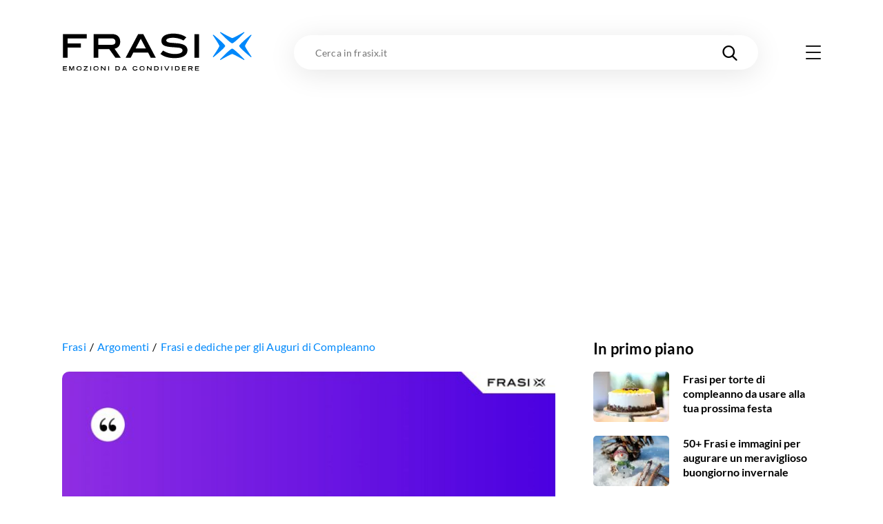

--- FILE ---
content_type: text/html; charset=utf-8
request_url: https://frasix.it/frasi/22080
body_size: 23463
content:
<!DOCTYPE html><html lang="it"><head><meta charSet="utf-8"/><meta name="viewport" content="width=device-width"/><meta property="fb:app_id" content="1740793402730665"/><meta property="og:type" content="article"/><meta property="og:locale" content="it_IT"/><meta property="og:site_name" content="FrasiX"/><link rel="apple-touch-icon" sizes="180x180" href="/favicons/apple-touch-icon.png"/><link rel="icon" type="image/png" sizes="32x32" href="/favicons/favicon-32x32.png"/><link rel="icon" type="image/png" sizes="16x16" href="/favicons/favicon-16x16.png"/><link rel="manifest" href="/site.webmanifest.json"/><link rel="mask-icon" href="/favicons/safari-pinned-tab.svg" color="#0289fb"/><meta name="msapplication-TileColor" content="#0289fb"/><meta name="msapplication-TileImage" content="/favicons/mstile-144x144.png"/><meta name="theme-color" content="#0289fb"/><title>Settanta candele non sono poche, lo ammetto, ma darei qualunque cosa per arrivare alla tua età come te. Tanti auguri.</title><meta name="robots" content="noindex,nofollow"/><meta name="googlebot" content="noindex,nofollow"/><meta property="og:title" content="Settanta candele non sono poche, lo ammetto, ma darei qualunque cosa per arrivare alla tua età come te. Tanti auguri."/><meta property="og:url" content="https://frasix.it/frasi/22080"/><meta property="og:image" content="https://quotes.frasix.it/22080.jpg?w=630"/><meta property="og:image:width" content="630"/><meta property="og:image:height" content="630"/><link rel="canonical" href="https://frasix.it/frasi/22080"/><script type="application/ld+json">{
    "@context": "https://schema.org",
    "@type": "BreadcrumbList",
    "itemListElement": [
      {
        "@type": "ListItem",
        "position": 1,
        "item": {
          "@id": "https://frasix.it/frasi",
          "name": "Frasi"
        }
      },{
        "@type": "ListItem",
        "position": 2,
        "item": {
          "@id": "https://frasix.it/frasi/argomenti",
          "name": "Argomenti"
        }
      },{
        "@type": "ListItem",
        "position": 3,
        "item": {
          "@id": "https://frasix.it/frasi/argomenti/compleanno",
          "name": "Frasi e dediche per gli Auguri di Compleanno"
        }
      }
     ]
  }</script><link rel="preload" as="image" href="https://quotes.frasix.it/22080.jpg?w=660&amp;bg=5cbb3b70-e74d-4f40-bb17-2b898f0b9169"/><meta name="next-head-count" content="25"/><link rel="preconnect" href="https://www.googletagmanager.com"/><link rel="dns-prefetch" href="https://www.googletagmanager.com"/><link rel="preconnect" href="https://cdn.frasix.it"/><link rel="dns-prefetch" href="https://cdn.frasix.it"/><link rel="preload" href="/fonts/lato-regular-webfont.woff2" as="font" type="font/woff2" crossorigin=""/><link rel="preload" href="/fonts/lato-italic-webfont.woff2" as="font" type="font/woff2" crossorigin=""/><link rel="preload" href="/fonts/lato-bold-webfont.woff2" as="font" type="font/woff2" crossorigin=""/><link rel="preload" href="/fonts/lato-bolditalic-webfont.woff2" as="font" type="font/woff2" crossorigin=""/><link rel="preload" href="/fonts/lato-black-webfont.woff2" as="font" type="font/woff2" crossorigin=""/><link rel="preload" href="/fonts/fontello.woff2?884614" as="font" type="font/woff2" crossorigin=""/><script id="google-tag-manager" data-nscript="beforeInteractive">
                (function(w,d,s,l,i){w[l]=w[l]||[];w[l].push({'gtm.start':
                new Date().getTime(),event:'gtm.js'});var f=d.getElementsByTagName(s)[0],
                j=d.createElement(s),dl=l!='dataLayer'?'&l='+l:'';j.async=true;j.src=
                'https://www.googletagmanager.com/gtm.js?id='+i+dl;f.parentNode.insertBefore(j,f);
                })(window,document,'script','dataLayer','GTM-WX9ZHR6V');
            </script><link rel="preload" href="/_next/static/css/a2fec7097d6ef13f.css" as="style"/><link rel="stylesheet" href="/_next/static/css/a2fec7097d6ef13f.css" data-n-g=""/><link rel="preload" href="/_next/static/css/35ec1621b0989465.css" as="style"/><link rel="stylesheet" href="/_next/static/css/35ec1621b0989465.css" data-n-p=""/><noscript data-n-css=""></noscript><script defer="" nomodule="" src="/_next/static/chunks/polyfills-c67a75d1b6f99dc8.js"></script><script src="/_next/static/chunks/webpack-193c42710e248047.js" defer=""></script><script src="/_next/static/chunks/framework-f44ba79936f400b5.js" defer=""></script><script src="/_next/static/chunks/main-5e8b8fd23357a67c.js" defer=""></script><script src="/_next/static/chunks/pages/_app-8354fc6f31623054.js" defer=""></script><script src="/_next/static/chunks/6150-80f7f6754ce024b3.js" defer=""></script><script src="/_next/static/chunks/5675-16969844b125457f.js" defer=""></script><script src="/_next/static/chunks/168-15adcae10e5309f9.js" defer=""></script><script src="/_next/static/chunks/5196-019a6bd3412363fd.js" defer=""></script><script src="/_next/static/chunks/5684-6b590dae7efd7a58.js" defer=""></script><script src="/_next/static/chunks/3315-da453e70c1118877.js" defer=""></script><script src="/_next/static/chunks/6993-dc172fe3634201c8.js" defer=""></script><script src="/_next/static/chunks/pages/frasi/%5BquoteId%5D-4c0501c6af6878db.js" defer=""></script><script src="/_next/static/aZlY2Lel98b4-HuO2Evl6/_buildManifest.js" defer=""></script><script src="/_next/static/aZlY2Lel98b4-HuO2Evl6/_ssgManifest.js" defer=""></script><style id="__jsx-3176112667">@charset "UTF-8";:root{--color-primary:#0289fb;--color-primary-darker:#02124b;--color-secondary:#f5bc43;--color-tertiary:#4fc871;--color-tertiary-darker:#36ae58;--color-grey:#e9e9e9;--container:1140px;--container-max:1320px;--container-padding:15px;--cubic-easing:cubic-bezier(0.86,0,0.07,1);--box-shadow:0 1px 5px 0 rgba(0,0,0,0.1);--box-shadow-max:0px 5px 40px 0 rgba(0,0,0,0.1);--border-radius:10px;--background-placeholder:#ddd;--margin:30px;--margin-max:55px;--column-dx:330px;}@media only screen and (min-width:768px){:root{--container-padding:20px;--margin:45px;--margin-max:85px;}}@media only screen and (min-width:980px){:root{--margin:60px;--margin-max:125px;}}html{font-size:100%;-webkit-font-smoothing:antialiased;-moz-osx-font-smoothing:grayscale;-ms-text-size-adjust:100%;-webkit-text-size-adjust:100%;}html.no-scroll{overflow:hidden;}body{color:#000;font-family:"Lato Regular",sans-serif;min-height:100vh;min-height:-webkit-fill-available;min-width:320px;margin:0 auto;-webkit-font-smoothing:antialiased;-moz-osx-font-smoothing:grayscale;}html.no-scroll body{overflow:hidden;}body:not(.body--withskin){overflow-x:hidden;}body.body--withskin{--container-max:1100px;margin-left:auto;margin-right:auto;max-width:1100px;}@media only screen and (min-width:1281px){body.body--withskin{margin-top:120px;}}body.body--withskin #gpt-slot-1,body.body--withskin main,body.body--withskin #__next{background-color:#fff;}::-moz-selection{background:#b3d4fc;text-shadow:none;}::selection{background:#b3d4fc;text-shadow:none;}hr{display:block;height:1px;border:0;border-top:1px solid #ccc;margin:1em 0;padding:0;}audio,canvas,iframe,img,svg,video{vertical-align:middle;}fieldset{border:0;margin:0;padding:0;}a[href],button{touch-action:manipulation;}a{-webkit-text-decoration:none;text-decoration:none;color:inherit;}input::-moz-focus-inner{border:0;}ul{list-style-type:none;padding:0;margin:0;}h1,h2,h3,h4,h5,h6,figure{font-weight:400;margin:0;}b,strong{font-weight:400;}*,*:before,*:after{box-sizing:border-box;}img{image-orientation:from-image;-ms-interpolation-mode:bicubic;}input,select,textarea,button{font-family:"Lato Regular",sans-serif;}textarea{box-sizing:border-box;resize:vertical;}table{border-collapse:collapse;border-spacing:0;}button{padding:0;-webkit-appearance:none;-moz-appearance:none;-webkit-appearance:none;-moz-appearance:none;appearance:none;border:0;border-radius:0;background:transparent;line-height:1;cursor:pointer;}button:focus{outline:none;}[class^=icon-]:before,[class*=" icon-"]:before{margin:0;width:auto;}.visuallyhidden{border:0;-webkit-clip:rect(0 0 0 0);clip:rect(0 0 0 0);height:1px;margin:-1px;overflow:hidden;padding:0;position:absolute;width:1px;}.visuallyhidden.focusable:active,.visuallyhidden.focusable:focus{-webkit-clip:auto;clip:auto;height:auto;margin:0;overflow:visible;position:static;width:auto;}.slider.swiper{display:-webkit-box;display:-webkit-flex;display:-ms-flexbox;display:flex;-webkit-flex-direction:column;-ms-flex-direction:column;flex-direction:column;position:static;}@media only screen and (max-width:767px){.slider.swiper{overflow:visible;}}.slider.swiper.swiper-horizontal .swiper-button-prev,.slider.swiper.swiper-horizontal .swiper-button-next,.slider.swiper.swiper-horizontal .swiper-pagination{opacity:1;}.slider.swiper .swiper-button-prev,.slider.swiper .swiper-button-next{background-color:#fff;border-radius:50%;box-shadow:0px 1px 30px 0 rgba(0,0,0,0.1);height:53px;margin-top:0;opacity:0;-webkit-transform:translateY(-50%);-ms-transform:translateY(-50%);transform:translateY(-50%);width:53px;}@media only screen and (max-width:1279px){.slider.swiper .swiper-button-prev,.slider.swiper .swiper-button-next{display:none;}}@media only screen and (min-width:1366px){.slider.swiper .swiper-button-prev,.slider.swiper .swiper-button-next{height:63px;width:63px;}}.slider.swiper .swiper-button-prev:after,.slider.swiper .swiper-button-next:after{color:#000;font-size:22px;-webkit-transition:color 0.3s ease;transition:color 0.3s ease;}@media only screen and (min-width:1366px){.slider.swiper .swiper-button-prev:after,.slider.swiper .swiper-button-next:after{font-size:27px;}}.slider.swiper .swiper-button-prev.swiper-button-disabled,.slider.swiper .swiper-button-next.swiper-button-disabled{display:none;}.no-touchevents .slider.swiper .swiper-button-prev:hover:after,.no-touchevents .slider.swiper .swiper-button-next:hover:after{color:var(--color-primary);}.slider.swiper .swiper-button-prev{left:0;-webkit-transform:translate(-50%,-50%);-ms-transform:translate(-50%,-50%);transform:translate(-50%,-50%);}.slider.swiper .swiper-button-prev:after{content:"\e803";font-family:"fontello";}.slider.swiper .swiper-button-next{right:0;-webkit-transform:translate(50%,-50%);-ms-transform:translate(50%,-50%);transform:translate(50%,-50%);}.slider.swiper .swiper-button-next:after{content:"\e804";font-family:"fontello";}.slider.swiper .swiper-pagination{opacity:0;}.slider.swiper .swiper-scrollbar{background-color:#ecebeb;border-radius:2px;height:3px;margin-top:15px;-webkit-order:5;-ms-flex-order:5;order:5;position:static;width:100%;}@media only screen and (max-width:767px){.slider.swiper .swiper-scrollbar{width:calc(100% + 25px);}}@media only screen and (min-width:1280px){.slider.swiper .swiper-scrollbar{display:none;}}.slider.swiper .swiper-scrollbar>.swiper-scrollbar-drag{background-color:var(--color-primary);height:100%;}.container{margin:0 auto;max-width:var(--container);width:100%;}.container.container--max{max-width:var(--container-max);}.container.container--withpadding{padding:0 var(--container-padding);}@media only screen and (min-width:1100px){.body--withskin .content__outofcontainer .container{max-width:calc(var(--container) - var(--container-padding) * 2);}}@media only screen and (min-width:1280px){.body--withskin .post__sticky .container{max-width:calc(var(--container) - var(--container-padding) * 4 - 15px);}}.page{padding-bottom:var(--margin-max);}@media only screen and (max-width:979px){.page__inner{margin:0 calc(var(--container-padding) * -1);overflow:hidden;padding:0 var(--container-padding) 5px;}}.page__header{margin-top:20px;position:relative;z-index:10;}@media only screen and (min-width:768px){.page__header{margin-top:30px;}}@media only screen and (min-width:980px){.page__header{margin-top:40px;}}@media only screen and (max-width:767px){.page__header.page__header--withillustration{margin-bottom:150px;}}@media only screen and (min-width:768px){.page__header.page__header--withillustration{min-height:150px;}}@media only screen and (min-width:768px){.page__header.page__header--withillustration h1,.page__header.page__header--withillustration .page__header-text{width:50%;}}@media only screen and (min-width:980px){.page__header.page__header--withillustration h1,.page__header.page__header--withillustration .page__header-text{width:43%;}}.page__header .page__header-image{border-radius:50%;display:inline-block;-webkit-flex-shrink:0;-ms-flex-negative:0;flex-shrink:0;height:60px;margin-right:15px;overflow:hidden;width:60px;}@media only screen and (min-width:768px){.page__header .page__header-image{height:80px;margin-right:25px;width:80px;}}.page__header h1{font-family:"Lato Bold",sans-serif;font-size:28px;-webkit-letter-spacing:0.28px;-moz-letter-spacing:0.28px;-ms-letter-spacing:0.28px;letter-spacing:0.28px;line-height:1.13;}@media only screen and (min-width:768px){.page__header h1{font-size:37px;-webkit-letter-spacing:0.37px;-moz-letter-spacing:0.37px;-ms-letter-spacing:0.37px;letter-spacing:0.37px;}}@media only screen and (min-width:980px){.page__header h1{font-size:45px;-webkit-letter-spacing:0.45px;-moz-letter-spacing:0.45px;-ms-letter-spacing:0.45px;letter-spacing:0.45px;}}.page__header h1 mark{background:none;color:var(--color-primary);}.page__header .button{margin-top:15px;}@media only screen and (min-width:768px){.page__header .button{margin-top:25px;}}.page__header-text{font-size:17px;-webkit-letter-spacing:0.17px;-moz-letter-spacing:0.17px;-ms-letter-spacing:0.17px;letter-spacing:0.17px;line-height:1.6;margin-top:15px;}@media only screen and (min-width:768px){.page__header-text{font-size:18px;-webkit-letter-spacing:0.18px;-moz-letter-spacing:0.18px;-ms-letter-spacing:0.18px;letter-spacing:0.18px;margin-top:20px;}}.page__body{margin-top:var(--margin);position:relative;z-index:5;}.page__columns{display:-webkit-box;display:-webkit-flex;display:-ms-flexbox;display:flex;}@media only screen and (max-width:979px){.page__columns{-webkit-flex-direction:column;-ms-flex-direction:column;flex-direction:column;}}.page__column--sx{padding-top:var(--margin);position:relative;width:100%;z-index:10;}@media only screen and (min-width:980px){.page__column--sx{-webkit-flex:0 0 auto;-ms-flex:0 0 auto;flex:0 0 auto;width:calc(100% - var(--column-dx));}}@media only screen and (min-width:980px){.page__column--sx:not(:only-child){padding-right:35px;}}@media only screen and (min-width:1280px){.page__column--sx:not(:only-child){padding-right:55px;}}.page--article .page__column--sx,.page--quote .page__column--sx{padding-top:20px;}@media only screen and (min-width:768px){.page--article .page__column--sx,.page--quote .page__column--sx{padding-top:30px;}}@media only screen and (min-width:980px){.page--article .page__column--sx,.page--quote .page__column--sx{padding-top:40px;}}.page__column--dx{-webkit-flex:0 0 auto;-ms-flex:0 0 auto;flex:0 0 auto;padding-top:var(--margin);}@media only screen and (max-width:979px){.page__column--dx{display:none;-webkit-order:-1;-ms-flex-order:-1;order:-1;}}@media only screen and (min-width:980px){.page__column--dx{width:var(--column-dx);}}@media only screen and (min-width:980px){.page__column--dx.is-sticky{-webkit-align-self:flex-start;-ms-flex-item-align:start;align-self:flex-start;position:-webkit-sticky;position:sticky;top:70px;}}.page--article .page__column--dx,.page--quote .page__column--dx{padding-top:20px;}@media only screen and (min-width:768px){.page--article .page__column--dx,.page--quote .page__column--dx{padding-top:30px;}}@media only screen and (min-width:980px){.page--article .page__column--dx,.page--quote .page__column--dx{padding-top:40px;}}.page__sentinel{height:5px;}.content__outofcolumn{background-color:#fff;width:calc(100vw - var(--container-padding) * 2);}@media only screen and (min-width:1140px){.content__outofcolumn{width:calc(var(--container) - var(--container-padding) * 2);}}@media only screen and (min-width:1100px){.body--withskin .content__outofcolumn{margin-left:calc(var(--container-padding) * -1);padding:0 var(--container-padding);}}@media only screen and (max-width:1139px){.content__outofcontainer{margin-left:calc(var(--container-padding) * -1);margin-right:calc(var(--container-padding) * -1);width:100vw;}}@media only screen and (min-width:1140px){.content__outofcontainer{left:50%;max-width:var(--container-max);position:relative;-webkit-transform:translateX(-50%);-ms-transform:translateX(-50%);transform:translateX(-50%);width:100vw;}}.content__outofcontainer+.button{padding-top:15px;}@media only screen and (min-width:768px){.content__outofcontainer+.button{padding-top:30px;}}@media only screen and (max-width:1319px){.content__outofcontainer>div>div{border-radius:0 !important;}}.section:not(:first-child){margin-top:var(--margin);}.content__inner .section{margin:var(--margin) 0;}.content__inner .section:first-child{margin-top:0;}.content__inner .section:last-child{margin-bottom:0;}.section__header{margin-bottom:20px;}@media only screen and (min-width:768px){.section__header{margin-bottom:35px;}}.section__header.section__header--withillustration{margin-bottom:0;margin-top:var(--margin-max);max-width:230px;min-height:180px;}@media only screen and (min-width:768px){.section__header.section__header--withillustration{max-width:300px;min-height:130px;}}@media only screen and (min-width:980px){.section__header.section__header--withillustration{max-width:345px;min-height:150px;}}@media only screen and (min-width:1280px){.section__header.section__header--withillustration{max-width:360px;}}.section__header h2,.section__header h3{font-family:"Lato Bold",sans-serif;font-size:23px;-webkit-letter-spacing:0.23px;-moz-letter-spacing:0.23px;-ms-letter-spacing:0.23px;letter-spacing:0.23px;line-height:1.17;}@media only screen and (min-width:768px){.section__header h2,.section__header h3{font-size:29px;-webkit-letter-spacing:0.29px;-moz-letter-spacing:0.29px;-ms-letter-spacing:0.29px;letter-spacing:0.29px;}}@media only screen and (min-width:980px){.section__header h2,.section__header h3{font-size:35px;-webkit-letter-spacing:0.35px;-moz-letter-spacing:0.35px;-ms-letter-spacing:0.35px;letter-spacing:0.35px;}}.section__header h2 mark,.section__header h3 mark{background:none;color:var(--color-primary);-webkit-transition:color 0.3s ease;transition:color 0.3s ease;}.no-touchevents .section__header h2 a:hover mark,.no-touchevents .section__header h3 a:hover mark{color:var(--color-primary-darker);}.section__header h2 span,.section__header h3 span{font-family:"Lato Regular",sans-serif;font-size:15px;-webkit-letter-spacing:0.15px;-moz-letter-spacing:0.15px;-ms-letter-spacing:0.15px;letter-spacing:0.15px;}@media only screen and (min-width:768px){.section__header h2 span,.section__header h3 span{font-size:19px;-webkit-letter-spacing:0.19px;-moz-letter-spacing:0.19px;-ms-letter-spacing:0.19px;letter-spacing:0.19px;}}@media only screen and (min-width:980px){.section__header h2 span,.section__header h3 span{font-size:25px;-webkit-letter-spacing:0.25px;-moz-letter-spacing:0.25px;-ms-letter-spacing:0.25px;letter-spacing:0.25px;}}.section__slider{position:relative;}.section__slider>.button{padding-top:15px;position:relative;z-index:10;}@media only screen and (min-width:768px){.section__slider>.button{padding-top:30px;}}.page--static .rich-txt>.rich-txt__section{margin-top:var(--margin);}.rich-txt p a:not([class*=icon-]),.rich-txt>ul a:not([class*=icon-]),.rich-txt>.rich-txt__section>ul a:not([class*=icon-]),.rich-txt>ol a:not([class*=icon-]),.rich-txt>.rich-txt__section>ol a:not([class*=icon-]),.rich-txt h2 a:not([class*=icon-]),.rich-txt h3 a:not([class*=icon-]),.rich-txt h4 a:not([class*=icon-]),.rich-txt table a:not([class*=icon-]){border-bottom:2px solid var(--color-secondary);color:var(--color-primary);padding-bottom:1px;-webkit-text-decoration:underline;text-decoration:underline;-webkit-transition:opacity 0.3s ease;transition:opacity 0.3s ease;}.rich-txt p a:not([class*=icon-]):not([class*=icon-]),.rich-txt>ul a:not([class*=icon-]):not([class*=icon-]),.rich-txt>.rich-txt__section>ul a:not([class*=icon-]):not([class*=icon-]),.rich-txt>ol a:not([class*=icon-]):not([class*=icon-]),.rich-txt>.rich-txt__section>ol a:not([class*=icon-]):not([class*=icon-]),.rich-txt h2 a:not([class*=icon-]):not([class*=icon-]),.rich-txt h3 a:not([class*=icon-]):not([class*=icon-]),.rich-txt h4 a:not([class*=icon-]):not([class*=icon-]),.rich-txt table a:not([class*=icon-]):not([class*=icon-]){-webkit-text-decoration:none;text-decoration:none;}.no-touchevents .rich-txt p a:not([class*=icon-]):hover,.no-touchevents .rich-txt>ul a:not([class*=icon-]):hover,.no-touchevents .rich-txt>.rich-txt__section>ul a:not([class*=icon-]):hover,.no-touchevents .rich-txt>ol a:not([class*=icon-]):hover,.no-touchevents .rich-txt>.rich-txt__section>ol a:not([class*=icon-]):hover,.no-touchevents .rich-txt h2 a:not([class*=icon-]):hover,.no-touchevents .rich-txt h3 a:not([class*=icon-]):hover,.no-touchevents .rich-txt h4 a:not([class*=icon-]):hover,.no-touchevents .rich-txt table a:not([class*=icon-]):hover{opacity:0.7;}@media only screen and (min-width:768px){.rich-txt p a:not([class*=icon-]),.rich-txt>ul a:not([class*=icon-]),.rich-txt>.rich-txt__section>ul a:not([class*=icon-]),.rich-txt>ol a:not([class*=icon-]),.rich-txt>.rich-txt__section>ol a:not([class*=icon-]),.rich-txt h2 a:not([class*=icon-]),.rich-txt h3 a:not([class*=icon-]),.rich-txt h4 a:not([class*=icon-]),.rich-txt table a:not([class*=icon-]){padding-bottom:2px;}}.rich-txt p a[class*=icon-],.rich-txt>ul a[class*=icon-],.rich-txt>.rich-txt__section>ul a[class*=icon-],.rich-txt>ol a[class*=icon-],.rich-txt>.rich-txt__section>ol a[class*=icon-],.rich-txt h2 a[class*=icon-],.rich-txt h3 a[class*=icon-],.rich-txt h4 a[class*=icon-],.rich-txt table a[class*=icon-]{color:var(--color-primary);-webkit-transition:color 0.3s ease;transition:color 0.3s ease;}.no-touchevents .rich-txt p a[class*=icon-]:hover,.no-touchevents .rich-txt>ul a[class*=icon-]:hover,.no-touchevents .rich-txt>.rich-txt__section>ul a[class*=icon-]:hover,.no-touchevents .rich-txt>ol a[class*=icon-]:hover,.no-touchevents .rich-txt>.rich-txt__section>ol a[class*=icon-]:hover,.no-touchevents .rich-txt h2 a[class*=icon-]:hover,.no-touchevents .rich-txt h3 a[class*=icon-]:hover,.no-touchevents .rich-txt h4 a[class*=icon-]:hover,.no-touchevents .rich-txt table a[class*=icon-]:hover{color:var(--color-primary-darker);}.rich-txt p i,.rich-txt>ul i,.rich-txt>.rich-txt__section>ul i,.rich-txt>ol i,.rich-txt>.rich-txt__section>ol i,.rich-txt h2 i,.rich-txt h3 i,.rich-txt h4 i,.rich-txt table i{font-family:"Lato Italic",sans-serif;}.rich-txt p i strong,.rich-txt>ul i strong,.rich-txt>.rich-txt__section>ul i strong,.rich-txt>ol i strong,.rich-txt>.rich-txt__section>ol i strong,.rich-txt h2 i strong,.rich-txt h3 i strong,.rich-txt h4 i strong,.rich-txt table i strong{font-family:"Lato Bold Italic",sans-serif;}.rich-txt p strong,.rich-txt>ul strong,.rich-txt>.rich-txt__section>ul strong,.rich-txt>ol strong,.rich-txt>.rich-txt__section>ol strong,.rich-txt h2 strong,.rich-txt h3 strong,.rich-txt h4 strong,.rich-txt table strong{font-family:"Lato Bold",sans-serif;}.rich-txt p strong i,.rich-txt>ul strong i,.rich-txt>.rich-txt__section>ul strong i,.rich-txt>ol strong i,.rich-txt>.rich-txt__section>ol strong i,.rich-txt h2 strong i,.rich-txt h3 strong i,.rich-txt h4 strong i,.rich-txt table strong i{font-family:"Lato Bold Italic",sans-serif;}.rich-txt p mark,.rich-txt>ul mark,.rich-txt>.rich-txt__section>ul mark,.rich-txt>ol mark,.rich-txt>.rich-txt__section>ol mark,.rich-txt h2 mark,.rich-txt h3 mark,.rich-txt h4 mark,.rich-txt table mark{background-color:var(--color-secondary);padding:0 2px;}.rich-txt p u,.rich-txt>ul u,.rich-txt>.rich-txt__section>ul u,.rich-txt>ol u,.rich-txt>.rich-txt__section>ol u,.rich-txt h2 u,.rich-txt h3 u,.rich-txt h4 u,.rich-txt table u{box-shadow:inset 0 -3px var(--color-primary);-webkit-text-decoration:none;text-decoration:none;}.rich-txt p:first-child{margin-top:0;}.rich-txt p:last-child{margin-bottom:0;}.rich-txt p+ul,.rich-txt p+ol{margin-top:-0.6em;}.rich-txt p>a[class*=icon-]:not(:last-of-type){margin-right:25px;}@media only screen and (min-width:768px){.rich-txt p>a[class*=icon-]:not(:last-of-type){margin-right:35px;}}.rich-txt>ul,.rich-txt>.rich-txt__section>ul,.rich-txt>ol,.rich-txt>.rich-txt__section>ol{margin-left:0;padding-left:1em;}.rich-txt>ul ul,.rich-txt>ul ol,.rich-txt>.rich-txt__section>ul ul,.rich-txt>.rich-txt__section>ul ol,.rich-txt>ol ul,.rich-txt>ol ol,.rich-txt>.rich-txt__section>ol ul,.rich-txt>.rich-txt__section>ol ol{padding-left:1em;}.rich-txt>ul ul ul,.rich-txt>ul ul ol,.rich-txt>ul ol ul,.rich-txt>ul ol ol,.rich-txt>.rich-txt__section>ul ul ul,.rich-txt>.rich-txt__section>ul ul ol,.rich-txt>.rich-txt__section>ul ol ul,.rich-txt>.rich-txt__section>ul ol ol,.rich-txt>ol ul ul,.rich-txt>ol ul ol,.rich-txt>ol ol ul,.rich-txt>ol ol ol,.rich-txt>.rich-txt__section>ol ul ul,.rich-txt>.rich-txt__section>ol ul ol,.rich-txt>.rich-txt__section>ol ol ul,.rich-txt>.rich-txt__section>ol ol ol{padding-left:2em;}.rich-txt>ul,.rich-txt>.rich-txt__section>ul{list-style:disc;}.rich-txt>ul ul,.rich-txt>.rich-txt__section>ul ul{list-style:circle;}.rich-txt>ul ol,.rich-txt>.rich-txt__section>ul ol{list-style:decimal;}.rich-txt>ol ul,.rich-txt>.rich-txt__section>ol ul{list-style:disc;}.rich-txt>ol ol,.rich-txt>.rich-txt__section>ol ol{list-style:lower-latin;}.rich-txt>h2,.rich-txt .rich-txt__section>h2,.rich-txt>h3,.rich-txt .rich-txt__section>h3,.rich-txt>h4,.rich-txt .rich-txt__section>h4{font-family:"Lato Bold",sans-serif;}.rich-txt>h2,.rich-txt .rich-txt__section>h2{font-size:21px;-webkit-letter-spacing:0.21px;-moz-letter-spacing:0.21px;-ms-letter-spacing:0.21px;letter-spacing:0.21px;}@media only screen and (min-width:768px){.rich-txt>h2,.rich-txt .rich-txt__section>h2{font-size:25px;-webkit-letter-spacing:0.25px;-moz-letter-spacing:0.25px;-ms-letter-spacing:0.25px;letter-spacing:0.25px;}}.rich-txt>h3,.rich-txt .rich-txt__section>h3,.rich-txt>h4,.rich-txt .rich-txt__section>h4{font-size:18px;-webkit-letter-spacing:0.18px;-moz-letter-spacing:0.18px;-ms-letter-spacing:0.18px;letter-spacing:0.18px;}.rich-txt>img{display:block;height:auto;max-width:100%;}.rich-txt .video__wrapper{border-radius:var(--border-radius);height:0;overflow:hidden;padding-bottom:56.25%;position:relative;}.rich-txt .video__wrapper iframe{height:100%;left:0;position:absolute;top:0;width:100%;}.rich-txt .table__wrapper{margin:1em 0;}@media only screen and (max-width:767px){.rich-txt .table__wrapper{overflow-y:auto;position:relative;}}.rich-txt table{border:1px solid var(--color-primary);width:100%;}.rich-txt table th,.rich-txt table td{padding:10px;}@media only screen and (min-width:768px){.rich-txt table th,.rich-txt table td{padding:10px 15px;}}.rich-txt table th{background-color:var(--color-primary);border-right-color:var(--color-primary);color:#fff;text-align:left;}@media only screen and (max-width:767px){.rich-txt table th{font-size:16px;line-height:1.2;}}.rich-txt table td{vertical-align:top;}@media only screen and (max-width:767px){.rich-txt table td{font-size:14px;line-height:1;}}.rich-txt table td:first-child,.rich-txt table td:last-child{width:100px;}@media only screen and (min-width:768px){.rich-txt table td:first-child,.rich-txt table td:last-child{width:250px;}}.banner{margin:calc(var(--margin) - 10px) 0 0;min-height:310px;padding:20px 0 5px;position:relative;width:100%;}@media only screen and (min-width:768px){.banner{padding:20px 0;}}.banner:not(.banner--incontent):before,.banner.banner--incontent>div:before{color:#bcbfc5;content:"Pubblicità";display:block;font-family:"Lato Bold",sans-serif;font-size:8px;-webkit-letter-spacing:0.24px;-moz-letter-spacing:0.24px;-ms-letter-spacing:0.24px;letter-spacing:0.24px;position:absolute;text-align:center;text-transform:uppercase;top:6px;width:100%;}@media only screen and (max-width:979px){.banner.banner--incontent{left:50%;margin-left:-50vw;position:relative;width:100vw;}}.banner.banner--incontent{min-height:480px;padding:0;}.banner.banner--incontent>div{display:-webkit-box;display:-webkit-flex;display:-ms-flexbox;display:flex;-webkit-box-pack:center;-webkit-justify-content:center;-ms-flex-pack:center;justify-content:center;padding:20px 0 5px;position:-webkit-sticky;position:sticky;top:80px;z-index:80;}@media only screen and (min-width:768px){.banner.banner--incontent>div{padding:20px 0;top:110px;}}.page__column--dx .banner:first-child{margin-top:0;}.page__column--dx .banner:last-child{margin-bottom:0;}.page:not(.page--home) .banner:first-child{margin-top:0;}</style><style id="__jsx-69447177">.logo.jsx-69447177{-webkit-flex-shrink:0;-ms-flex-negative:0;flex-shrink:0;}@media only screen and (min-width:768px){.logo.logo--menu.jsx-69447177{display:none;}}.logo.jsx-69447177 img.jsx-69447177{display:block;height:auto;width:170px;}@media only screen and (min-width:768px){.logo.jsx-69447177 img.jsx-69447177{width:200px;}}@media only screen and (min-width:980px){.logo.jsx-69447177 img.jsx-69447177{width:276px;}}</style><style id="__jsx-2668951041">.searchinput.jsx-2668951041{background-color:#fff;height:40px;position:relative;width:100%;}@media only screen and (max-width:767px){.searchinput.jsx-2668951041{margin-top:20px;-webkit-order:3;-ms-flex-order:3;order:3;}}@media only screen and (min-width:768px){.searchinput.jsx-2668951041{height:45px;margin:0 45px 0 40px;}}@media only screen and (min-width:980px){.searchinput.jsx-2668951041{height:50px;margin:0 65px 0 60px;}}.search__box .searchinput.jsx-2668951041{margin:0;}.searchinput.jsx-2668951041>form.jsx-2668951041{height:100%;}.searchinput.jsx-2668951041 [type=search].jsx-2668951041{border:1px solid transparent;border-radius:25px;box-shadow:0px 6px 40px 0 rgba(0,0,0,0.1);font-family:"Lato Bold",sans-serif;font-size:12px;height:40px;-webkit-letter-spacing:0.12px;-moz-letter-spacing:0.12px;-ms-letter-spacing:0.12px;letter-spacing:0.12px;padding:0 40px 0 15px;position:relative;-webkit-transition:all 0.3s ease;transition:all 0.3s ease;-webkit-appearance:none;width:100%;z-index:15;}@media only screen and (min-width:768px){.searchinput.jsx-2668951041 [type=search].jsx-2668951041{font-size:14px;height:45px;-webkit-letter-spacing:0.14px;-moz-letter-spacing:0.14px;-ms-letter-spacing:0.14px;letter-spacing:0.14px;padding:0 55px 0 25px;}}@media only screen and (min-width:980px){.searchinput.jsx-2668951041 [type=search].jsx-2668951041{height:50px;padding:0 80px 0 30px;}}.search__box .searchinput.jsx-2668951041 [type=search].jsx-2668951041{border:none;border-radius:0;box-shadow:none;font-size:19px;-webkit-letter-spacing:0.19px;-moz-letter-spacing:0.19px;-ms-letter-spacing:0.19px;letter-spacing:0.19px;}@media only screen and (min-width:768px){.search__box .searchinput.jsx-2668951041 [type=search].jsx-2668951041{font-size:25px;-webkit-letter-spacing:0.25px;-moz-letter-spacing:0.25px;-ms-letter-spacing:0.25px;letter-spacing:0.25px;}}.search__box .searchinput.jsx-2668951041 [type=search]:focus.jsx-2668951041{box-shadow:none;}.searchinput.jsx-2668951041 [type=search]:focus.jsx-2668951041{border-color:var(--color-primary);box-shadow:0px 6px 40px 0 rgba(2,137,251,0.1);outline:none;}.searchinput.jsx-2668951041 [type=search]:focus.jsx-2668951041+button.jsx-2668951041{color:var(--color-primary);}.searchinput.jsx-2668951041 [type=search].jsx-2668951041::-webkit-input-placeholder{font-family:"Lato Regular",sans-serif;}.searchinput.jsx-2668951041 [type=search].jsx-2668951041:-ms-input-placeholder{font-family:"Lato Regular",sans-serif;}.searchinput.jsx-2668951041 [type=search].jsx-2668951041::-webkit-input-placeholder{font-family:"Lato Regular",sans-serif;}.searchinput.jsx-2668951041 [type=search].jsx-2668951041::-moz-placeholder{font-family:"Lato Regular",sans-serif;}.searchinput.jsx-2668951041 [type=search].jsx-2668951041:-ms-input-placeholder{font-family:"Lato Regular",sans-serif;}.searchinput.jsx-2668951041 [type=search].jsx-2668951041::placeholder{font-family:"Lato Regular",sans-serif;}.searchinput.jsx-2668951041 button.jsx-2668951041{background-color:#fff;border-radius:25px;color:#000;font-size:16px;height:calc(100% - 2px);position:absolute;right:2px;top:50%;-webkit-transform:translateY(-50%);-ms-transform:translateY(-50%);transform:translateY(-50%);-webkit-transition:color 0.3s ease;transition:color 0.3s ease;width:40px;z-index:15;}@media only screen and (min-width:768px){.searchinput.jsx-2668951041 button.jsx-2668951041{font-size:18px;right:5px;width:55px;}}@media only screen and (min-width:980px){.searchinput.jsx-2668951041 button.jsx-2668951041{font-size:22px;right:1px;width:80px;}}.searchinput.jsx-2668951041 button.jsx-2668951041:before{position:relative;top:1px;}.searchinput__box.jsx-2668951041{background-color:#fff;border-radius:25px;box-shadow:0px 6px 40px 0 rgba(0,0,0,0.1);display:none;font-size:12px;left:0;-webkit-letter-spacing:0.12px;-moz-letter-spacing:0.12px;-ms-letter-spacing:0.12px;letter-spacing:0.12px;padding:40px 15px 0;position:absolute;top:0;width:100%;z-index:10;}@media only screen and (min-width:768px){.searchinput__box.jsx-2668951041{font-size:16px;-webkit-letter-spacing:0.16px;-moz-letter-spacing:0.16px;-ms-letter-spacing:0.16px;letter-spacing:0.16px;padding:45px 25px 0;}}@media only screen and (min-width:980px){.searchinput__box.jsx-2668951041{padding:50px 30px 0;}}.searchinput__box.is-open.jsx-2668951041{display:block;}.searchinput__box.is-open.jsx-2668951041~input.jsx-2668951041{border:none;box-shadow:none;}.searchinput__box.is-open.jsx-2668951041~input.jsx-2668951041:focus{box-shadow:none;}.searchinput__box.jsx-2668951041 ul.jsx-2668951041{border-top:1px solid #e6e8ed;max-height:200px;padding:15px 0 25px;overflow-y:auto;}@media only screen and (min-width:768px){.searchinput__box.jsx-2668951041 ul.jsx-2668951041{max-height:300px;padding:20px 0 30px;}}@media only screen and (min-width:980px){.searchinput__box.jsx-2668951041 ul.jsx-2668951041{padding:30px 0 40px;}}.searchinput__box.jsx-2668951041 ul.jsx-2668951041 li.jsx-2668951041:not(:last-child){margin-bottom:10px;}@media only screen and (min-width:768px){.searchinput__box.jsx-2668951041 ul.jsx-2668951041 li.jsx-2668951041:not(:last-child){margin-bottom:20px;}}.searchinput__box.jsx-2668951041 ul.jsx-2668951041 li.jsx-2668951041 a.jsx-2668951041{-webkit-transition:color 0.3s ease;transition:color 0.3s ease;}.no-touchevents .searchinput__box.jsx-2668951041 ul.jsx-2668951041 li.jsx-2668951041 a.jsx-2668951041:hover{color:var(--color-primary);}</style><style id="__jsx-3312070947">.header.jsx-3312070947{background-color:#fff;-webkit-flex-shrink:0;-ms-flex-negative:0;flex-shrink:0;padding:15px 0;position:relative;z-index:82;}@media only screen and (min-width:768px){.header.jsx-3312070947{padding:30px 0;}}@media only screen and (min-width:980px){.header.jsx-3312070947{padding:45px 0;}}.header.jsx-3312070947>div.jsx-3312070947{-webkit-align-items:center;-webkit-box-align:center;-ms-flex-align:center;align-items:center;display:-webkit-box;display:-webkit-flex;display:-ms-flexbox;display:flex;height:100%;-webkit-box-pack:justify;-webkit-justify-content:space-between;-ms-flex-pack:justify;justify-content:space-between;}@media only screen and (max-width:767px){.header.jsx-3312070947>div.jsx-3312070947{-webkit-flex-wrap:wrap;-ms-flex-wrap:wrap;flex-wrap:wrap;}}.header__burger.jsx-3312070947{-webkit-align-items:center;-webkit-box-align:center;-ms-flex-align:center;align-items:center;display:-webkit-box;display:-webkit-flex;display:-ms-flexbox;display:flex;-webkit-flex-shrink:0;-ms-flex-negative:0;flex-shrink:0;font-size:17px;height:30px;-webkit-box-pack:center;-webkit-justify-content:center;-ms-flex-pack:center;justify-content:center;margin-right:-7px;-webkit-transition:color 0.3s ease;transition:color 0.3s ease;width:30px;}@media only screen and (min-width:768px){.header__burger.jsx-3312070947{font-size:22px;margin-right:-4px;}}.no-touchevents .header__burger.jsx-3312070947:hover{color:var(--color-primary);}</style><style id="__jsx-89954102">.header__sticky.jsx-89954102{-webkit-align-items:center;-webkit-box-align:center;-ms-flex-align:center;align-items:center;display:-webkit-box;display:-webkit-flex;display:-ms-flexbox;display:flex;position:fixed;right:var(--container-padding);top:25px;-webkit-transition:z-index 0s ease 0.3s;transition:z-index 0s ease 0.3s;z-index:79;}@media only screen and (min-width:768px){.header__sticky.jsx-89954102{top:40px;}}@media only screen and (min-width:1140px){.header__sticky.jsx-89954102{right:calc(50% - var(--container) / 2 + var(--container-padding));}}.header__sticky.is-active.jsx-89954102 .header__sticky-button.jsx-89954102{-webkit-transform:translateY(0);-ms-transform:translateY(0);transform:translateY(0);}.header__sticky.is-open.jsx-89954102{-webkit-transition:z-index 0s ease 0s;transition:z-index 0s ease 0s;z-index:81;}.header__sticky.is-open.jsx-89954102 .header__sticky-button.icon-search.jsx-89954102{background-color:var(--color-primary);color:#fff;}.no-touchevents .header__sticky.is-open.jsx-89954102 .header__sticky-button.icon-search.jsx-89954102:hover{color:#fff;}.header__sticky.is-open.jsx-89954102 .header__sticky-button.icon-search.jsx-89954102+button.jsx-89954102{opacity:0;pointer-events:none;}.header__sticky-button.jsx-89954102{-webkit-align-items:center;-webkit-box-align:center;-ms-flex-align:center;align-items:center;background-color:#fff;border:3px solid #fff;border-radius:50%;box-shadow:-1.7px 1px 60px 0 rgba(0,0,0,0.15);display:-webkit-box;display:-webkit-flex;display:-ms-flexbox;display:flex;font-size:18px;height:46px;-webkit-box-pack:center;-webkit-justify-content:center;-ms-flex-pack:center;justify-content:center;-webkit-transform:translateY(-200%);-ms-transform:translateY(-200%);transform:translateY(-200%);-webkit-transition:background-color 0.3s ease,color 0.3s ease,-webkit-transform 0.3s ease,opacity 0.3s ease;-webkit-transition:background-color 0.3s ease,color 0.3s ease,transform 0.3s ease,opacity 0.3s ease;transition:background-color 0.3s ease,color 0.3s ease,transform 0.3s ease,opacity 0.3s ease;width:46px;}@media only screen and (min-width:768px){.header__sticky-button.jsx-89954102{border:5px solid #fff;font-size:22px;height:60px;width:60px;}}.header__sticky-button.jsx-89954102:not(:last-child){margin-right:15px;}@media only screen and (min-width:768px){.header__sticky-button.jsx-89954102:not(:last-child){margin-right:30px;}}.header__sticky-button.jsx-89954102:first-child{-webkit-transition-delay:0.1s;transition-delay:0.1s;}.no-touchevents .header__sticky-button.jsx-89954102:hover{color:var(--color-primary);}.search__box.jsx-89954102{-webkit-backface-visibility:hidden;backface-visibility:hidden;background-color:#fff;height:100vh;height:-webkit-fill-available;left:0;opacity:0;overflow:hidden;padding:95px 0 100px;position:fixed;top:0;-webkit-transition:opacity 0.3s ease,visibility 0.3s ease,z-index 0s ease 0.3s;transition:opacity 0.3s ease,visibility 0.3s ease,z-index 0s ease 0.3s;visibility:hidden;width:100%;z-index:-79;}@media only screen and (min-width:768px){.search__box.jsx-89954102{padding:145px 0 100px;}}.search__box.is-open.jsx-89954102{-webkit-backface-visibility:visible;backface-visibility:visible;opacity:1;-webkit-transition:opacity 0.3s ease,visibility 0.3s ease,z-index 0s ease 0s;transition:opacity 0.3s ease,visibility 0.3s ease,z-index 0s ease 0s;visibility:visible;z-index:79;}.search__box.jsx-89954102>div{border-top:1px solid var(--color-grey);height:100%;padding-top:25px;overflow-y:auto;}@media only screen and (min-width:768px){.search__box.jsx-89954102>div{padding-top:40px;}}.search__box-close.jsx-89954102{-webkit-align-items:center;-webkit-box-align:center;-ms-flex-align:center;align-items:center;border:3px solid var(--color-grey);border-radius:50%;bottom:30px;display:-webkit-box;display:-webkit-flex;display:-ms-flexbox;display:flex;font-size:11px;height:40px;-webkit-box-pack:center;-webkit-justify-content:center;-ms-flex-pack:center;justify-content:center;left:50%;position:absolute;-webkit-transform:translateX(-50%) translateY(calc(100% + 30px));-ms-transform:translateX(-50%) translateY(calc(100% + 30px));transform:translateX(-50%) translateY(calc(100% + 30px));-webkit-transition:background-color 0.3s ease,border-color 0.3s ease,color 0.3s ease,-webkit-transform 0.3s ease 0s;-webkit-transition:background-color 0.3s ease,border-color 0.3s ease,color 0.3s ease,transform 0.3s ease 0s;transition:background-color 0.3s ease,border-color 0.3s ease,color 0.3s ease,transform 0.3s ease 0s;width:40px;}@media only screen and (min-width:768px){.search__box-close.jsx-89954102{font-size:16px;height:50px;width:50px;}}.search__box.is-open.jsx-89954102 .search__box-close.jsx-89954102{-webkit-transform:translateX(-50%) translateY(0%);-ms-transform:translateX(-50%) translateY(0%);transform:translateX(-50%) translateY(0%);-webkit-transition:background-color 0.3s ease,border-color 0.3s ease,color 0.3s ease,-webkit-transform 0.3s ease 0.15s;-webkit-transition:background-color 0.3s ease,border-color 0.3s ease,color 0.3s ease,transform 0.3s ease 0.15s;transition:background-color 0.3s ease,border-color 0.3s ease,color 0.3s ease,transform 0.3s ease 0.15s;}.no-touchevents .search__box-close.jsx-89954102:hover{background-color:var(--color-primary);border-color:var(--color-primary);color:#fff;}</style><style id="__jsx-986241380">.nav.jsx-986241380 a{font-size:20px;-webkit-letter-spacing:0.2px;-moz-letter-spacing:0.2px;-ms-letter-spacing:0.2px;letter-spacing:0.2px;line-height:1;-webkit-transition:color 0.3s ease;transition:color 0.3s ease;}.no-touchevents .nav.jsx-986241380 a:hover{color:var(--color-primary);}.nav__item.is-active a{color:var(--color-primary);}</style><style id="__jsx-1988280958">.nav.jsx-1988280958{margin:calc(var(--vh,1vh) * 5) 0 calc(var(--vh,1vh) * 8.5);}@media only screen and (min-width:768px){.nav.jsx-1988280958{margin:calc(var(--vh,1vh) * 6.5) 0 calc(var(--vh,1vh) * 9.5);}}@media only screen and (min-width:768px) and (min-height:900px){.nav.jsx-1988280958{margin:calc(var(--vh,1vh) * 8) 0;}}.nav.jsx-1988280958 .nav__item:not(:last-child){margin-bottom:calc(var(--vh,1vh) * 3.5);}@media only screen and (min-width:768px){.nav.jsx-1988280958 .nav__item:not(:last-child){margin-bottom:calc(var(--vh,1vh) * 2.5);}}@media only screen and (min-width:768px) and (min-height:900px){.nav.jsx-1988280958 .nav__item:not(:last-child){margin-bottom:30px;}}@media only screen and (min-width:768px){.nav.jsx-1988280958 .nav__item a{font-size:calc(var(--vh,1vh) * 5);-webkit-letter-spacing:0.4px;-moz-letter-spacing:0.4px;-ms-letter-spacing:0.4px;letter-spacing:0.4px;}}@media only screen and (min-width:768px) and (min-height:900px){.nav.jsx-1988280958 .nav__item a{font-size:40px;}}</style><style id="__jsx-3410457612">.social.social--menu.jsx-3410457612{margin-top:auto;}@media only screen and (max-width:767px){.social.social--menu.jsx-3410457612{border-top:1px solid var(--color-grey);padding-top:20px;}}.social.social--footer.jsx-3410457612{-webkit-align-items:center;-webkit-box-align:center;-ms-flex-align:center;align-items:center;display:-webkit-box;display:-webkit-flex;display:-ms-flexbox;display:flex;}@media only screen and (max-width:767px){.social.social--footer.jsx-3410457612{-webkit-order:3;-ms-flex-order:3;order:3;}}.social.social--footer.jsx-3410457612 span.jsx-3410457612{margin-bottom:0;}@media only screen and (max-width:767px){.social.social--footer.jsx-3410457612 span.jsx-3410457612{font-size:10px;}}.social.social--footer.jsx-3410457612>ul.jsx-3410457612{margin-left:20px;}.social.jsx-3410457612 span.jsx-3410457612{display:block;font-family:"Lato Bold",sans-serif;font-size:12px;-webkit-letter-spacing:0.24px;-moz-letter-spacing:0.24px;-ms-letter-spacing:0.24px;letter-spacing:0.24px;margin-bottom:20px;}.social.jsx-3410457612>ul.jsx-3410457612{display:-webkit-box;display:-webkit-flex;display:-ms-flexbox;display:flex;}.social.jsx-3410457612>ul.jsx-3410457612>li.jsx-3410457612:not(:last-child){margin-right:10px;}@media only screen and (min-width:768px){.social.jsx-3410457612>ul.jsx-3410457612>li.jsx-3410457612:not(:last-child){margin-right:20px;}}.social.jsx-3410457612 a.jsx-3410457612{-webkit-align-items:center;-webkit-box-align:center;-ms-flex-align:center;align-items:center;border:2px solid var(--color-primary);border-radius:50%;display:-webkit-box;display:-webkit-flex;display:-ms-flexbox;display:flex;font-size:15px;height:40px;-webkit-box-pack:center;-webkit-justify-content:center;-ms-flex-pack:center;justify-content:center;-webkit-transition:background-color 0.3s ease,color 0.3s ease;transition:background-color 0.3s ease,color 0.3s ease;width:40px;}.no-touchevents .social.jsx-3410457612 a.jsx-3410457612:hover{background-color:var(--color-primary);color:#fff;}</style><style id="__jsx-2194371278">.menu.jsx-2194371278{background-color:#fff;height:100vh;height:-webkit-fill-available;overflow:hidden;position:fixed;right:0;top:0;-webkit-transform:translateX(100%);-ms-transform:translateX(100%);transform:translateX(100%);-webkit-transition:-webkit-transform 0.8s var(--cubic-easing);-webkit-transition:transform 0.8s var(--cubic-easing);transition:transform 0.8s var(--cubic-easing);width:100%;z-index:100;}@media only screen and (min-width:768px){.menu.jsx-2194371278{width:50%;}}.menu.is-open.jsx-2194371278{-webkit-transform:translateX(0);-ms-transform:translateX(0);transform:translateX(0);}.menu.is-open.jsx-2194371278 .menu__inner.jsx-2194371278{opacity:1;-webkit-transition:opacity 0.8s ease 0.6s;transition:opacity 0.8s ease 0.6s;}.menu__inner.jsx-2194371278{display:-webkit-box;display:-webkit-flex;display:-ms-flexbox;display:flex;-webkit-flex-direction:column;-ms-flex-direction:column;flex-direction:column;height:100%;opacity:0;overflow-y:auto;padding:25px 20px;-webkit-transition:opacity 0.3s ease 0.1s;transition:opacity 0.3s ease 0.1s;width:100%;}@media only screen and (min-width:768px){.menu__inner.jsx-2194371278{padding:30px 40px;}}@media only screen and (min-width:768px) and (min-height:900px){.menu__inner.jsx-2194371278{padding:60px 40px;}}@media only screen and (min-width:1280px){.menu__inner.jsx-2194371278{padding:30px 125px;}}@media only screen and (min-width:1280px) and (min-height:900px){.menu__inner.jsx-2194371278{padding:60px 125px;}}.menu__header.jsx-2194371278{-webkit-align-items:center;-webkit-box-align:center;-ms-flex-align:center;align-items:center;display:-webkit-box;display:-webkit-flex;display:-ms-flexbox;display:flex;-webkit-flex-shrink:0;-ms-flex-negative:0;flex-shrink:0;-webkit-box-pack:end;-webkit-justify-content:flex-end;-ms-flex-pack:end;justify-content:flex-end;}@media only screen and (max-width:767px){.menu__header.jsx-2194371278{border-bottom:1px solid var(--color-grey);-webkit-box-pack:justify;-webkit-justify-content:space-between;-ms-flex-pack:justify;justify-content:space-between;padding-bottom:25px;}}.menu__close.jsx-2194371278{font-size:13px;height:30px;margin-right:-9px;-webkit-transition:color 0.3s ease;transition:color 0.3s ease;width:30px;}@media only screen and (min-width:768px){.menu__close.jsx-2194371278{font-size:16px;margin-right:-7px;}}.no-touchevents .menu__close.jsx-2194371278:hover{color:var(--color-primary);}.menu__overlay.jsx-2194371278{background:rgba(0,0,0,0.4);content:"";height:100vh;height:-webkit-fill-available;left:0;opacity:0;position:fixed;top:0;-webkit-transition:opacity 0.5s ease 0.3s,visibility 0.5s ease 0.3s;transition:opacity 0.5s ease 0.3s,visibility 0.5s ease 0.3s;visibility:hidden;width:100%;z-index:99;}.menu__overlay.is-open.jsx-2194371278{opacity:1;-webkit-transition:opacity 0.5s ease 0s,visibility 0.5s ease 0s;transition:opacity 0.5s ease 0s,visibility 0.5s ease 0s;visibility:visible;}</style><style id="__jsx-2114585006">.breadcrumbs.jsx-2114585006{font-size:14px;-webkit-letter-spacing:0.14px;-moz-letter-spacing:0.14px;-ms-letter-spacing:0.14px;letter-spacing:0.14px;line-height:1.4;overflow:hidden;width:100%;}@media only screen and (min-width:768px){.breadcrumbs.jsx-2114585006{font-size:16px;-webkit-letter-spacing:0.16px;-moz-letter-spacing:0.16px;-ms-letter-spacing:0.16px;letter-spacing:0.16px;}}.breadcrumbs.jsx-2114585006:not(:only-child){margin-bottom:20px;}@media only screen and (min-width:768px){.breadcrumbs.jsx-2114585006:not(:only-child){margin-bottom:25px;}}.breadcrumbs__item.jsx-2114585006{display:inline;}.breadcrumbs__item.jsx-2114585006:not(:last-child):after{content:"/";margin:0 5px;}.breadcrumbs__item.jsx-2114585006 a.jsx-2114585006{color:var(--color-primary);-webkit-transition:color 0.3s ease;transition:color 0.3s ease;}.no-touchevents .breadcrumbs__item.jsx-2114585006 a.jsx-2114585006:hover{color:var(--color-primary-darker);}</style><style id="__jsx-2530064617">@-webkit-keyframes checkBeforeAnim-jsx-2530064617{from{width:0px;}to{width:7px;}}@keyframes checkBeforeAnim-jsx-2530064617{from{width:0px;}to{width:7px;}}@-webkit-keyframes checkAfterAnim-jsx-2530064617{from{width:0px;}to{width:17px;}}@keyframes checkAfterAnim-jsx-2530064617{from{width:0px;}to{width:17px;}}@-webkit-keyframes loader-jsx-2530064617{0%{width:0;}75%{width:75%;}100%{width:calc(100% - 12px);}}@keyframes loader-jsx-2530064617{0%{width:0;}75%{width:75%;}100%{width:calc(100% - 12px);}}@media only screen and (min-width:768px){@-webkit-keyframes checkBeforeAnim-jsx-2530064617{from{width:0px;}to{width:8px;}}@keyframes checkBeforeAnim-jsx-2530064617{from{width:0px;}to{width:8px;}}@-webkit-keyframes checkAfterAnim-jsx-2530064617{from{width:0px;}to{width:20px;}}@keyframes checkAfterAnim-jsx-2530064617{from{width:0px;}to{width:20px;}}}.cta.jsx-2530064617{-webkit-flex:1 0 auto;-ms-flex:1 0 auto;flex:1 0 auto;padding:5px;}@media only screen and (min-width:768px){.cta.jsx-2530064617{width:33.3333333333%;}}@media only screen and (min-width:768px){.cta.cta--share.jsx-2530064617{display:none;}}.cta.is-active.jsx-2530064617>a.jsx-2530064617:not(.icon-check),.cta.is-active.jsx-2530064617>button.jsx-2530064617:not(.icon-check){color:var(--color-primary);}.cta.is-active.jsx-2530064617>a.jsx-2530064617:not(.icon-check)>div.jsx-2530064617:after,.cta.is-active.jsx-2530064617>button.jsx-2530064617:not(.icon-check)>div.jsx-2530064617:after{-webkit-backface-visibility:visible;backface-visibility:visible;border-color:var(--color-primary);opacity:1;visibility:visible;}.cta.is-loading.jsx-2530064617{position:relative;}.cta.is-loading.jsx-2530064617:before,.cta.is-loading.jsx-2530064617:after{border-radius:5px;bottom:5px;content:"";display:block;height:2px;left:7px;position:absolute;right:10px;}@media only screen and (min-width:768px){.cta.is-loading.jsx-2530064617:before,.cta.is-loading.jsx-2530064617:after{height:3px;}}.cta.is-loading.jsx-2530064617:before{background-color:var(--background-placeholder);}.cta.is-loading.jsx-2530064617:after{-webkit-animation:loader-jsx-2530064617 0.75s ease forwards;animation:loader-jsx-2530064617 0.75s ease forwards;background-color:var(--color-primary);width:0;}.cta.jsx-2530064617>a.jsx-2530064617,.cta.jsx-2530064617>button.jsx-2530064617{background-color:#ffffff;border:1px solid transparent;border-radius:5px;box-shadow:var(--box-shadow);display:block;font-size:13px;height:35px;-webkit-letter-spacing:0.13px;-moz-letter-spacing:0.13px;-ms-letter-spacing:0.13px;letter-spacing:0.13px;line-height:0.8;padding:0 10px;position:relative;text-align:left;-webkit-transition:color 0.3s ease,border-color 0.3s ease;transition:color 0.3s ease,border-color 0.3s ease;width:100%;}@media only screen and (min-width:768px){.cta.jsx-2530064617>a.jsx-2530064617,.cta.jsx-2530064617>button.jsx-2530064617{font-size:16px;height:40px;-webkit-letter-spacing:0.16px;-moz-letter-spacing:0.16px;-ms-letter-spacing:0.16px;letter-spacing:0.16px;}}.cta.jsx-2530064617>a.jsx-2530064617>div.jsx-2530064617,.cta.jsx-2530064617>button.jsx-2530064617>div.jsx-2530064617{-webkit-align-items:center;-webkit-box-align:center;-ms-flex-align:center;align-items:center;display:-webkit-box;display:-webkit-flex;display:-ms-flexbox;display:flex;height:100%;width:100%;}.cta.jsx-2530064617>a.jsx-2530064617>div.jsx-2530064617:not(.icon-check):before,.cta.jsx-2530064617>button.jsx-2530064617>div.jsx-2530064617:not(.icon-check):before{font-size:19px;margin-right:10px;}@media only screen and (min-width:768px){.cta.jsx-2530064617>a.jsx-2530064617>div.jsx-2530064617:not(.icon-check):before,.cta.jsx-2530064617>button.jsx-2530064617>div.jsx-2530064617:not(.icon-check):before{margin-right:20px;}}.cta.jsx-2530064617>a.jsx-2530064617>div.jsx-2530064617:not(.icon-check):after,.cta.jsx-2530064617>button.jsx-2530064617>div.jsx-2530064617:not(.icon-check):after{-webkit-backface-visibility:hidden;backface-visibility:hidden;border:2px solid transparent;border-radius:5px;bottom:-1px;content:"";left:-1px;opacity:0;position:absolute;right:-1px;top:-1px;-webkit-transition:opacity 0.3s ease,visibility 0.3s ease;transition:opacity 0.3s ease,visibility 0.3s ease;visibility:hidden;}.cta.jsx-2530064617>a.jsx-2530064617>div.icon-edit.jsx-2530064617:before,.cta.jsx-2530064617>a.jsx-2530064617>div.icon-ear.jsx-2530064617:before,.cta.jsx-2530064617>button.jsx-2530064617>div.icon-edit.jsx-2530064617:before,.cta.jsx-2530064617>button.jsx-2530064617>div.icon-ear.jsx-2530064617:before{font-size:21px;}.cta.jsx-2530064617>a.jsx-2530064617>div.icon-share.jsx-2530064617:before,.cta.jsx-2530064617>button.jsx-2530064617>div.icon-share.jsx-2530064617:before{font-size:14px;}@media only screen and (max-width:767px){.cta.jsx-2530064617>a.jsx-2530064617>div.icon-copy.jsx-2530064617 span.jsx-2530064617,.cta.jsx-2530064617>a.jsx-2530064617>div.icon-check.jsx-2530064617 span.jsx-2530064617,.cta.jsx-2530064617>button.jsx-2530064617>div.icon-copy.jsx-2530064617 span.jsx-2530064617,.cta.jsx-2530064617>button.jsx-2530064617>div.icon-check.jsx-2530064617 span.jsx-2530064617{width:46px;}}.cta.jsx-2530064617>a.jsx-2530064617>div.icon-check.jsx-2530064617,.cta.jsx-2530064617>button.jsx-2530064617>div.icon-check.jsx-2530064617{color:var(--color-primary);padding-left:29px;}@media only screen and (min-width:768px){.cta.jsx-2530064617>a.jsx-2530064617>div.icon-check.jsx-2530064617,.cta.jsx-2530064617>button.jsx-2530064617>div.icon-check.jsx-2530064617{padding-left:39px;}}.cta.jsx-2530064617>a.jsx-2530064617>div.icon-check.jsx-2530064617:before,.cta.jsx-2530064617>a.jsx-2530064617>div.icon-check.jsx-2530064617:after,.cta.jsx-2530064617>button.jsx-2530064617>div.icon-check.jsx-2530064617:before,.cta.jsx-2530064617>button.jsx-2530064617>div.icon-check.jsx-2530064617:after{-webkit-animation-duration:150ms;animation-duration:150ms;-webkit-animation-fill-mode:forwards;animation-fill-mode:forwards;-webkit-animation-timing-function:ease;animation-timing-function:ease;background-color:var(--color-primary);content:"";height:2px;left:10px;position:absolute;top:13px;width:0px;}@media only screen and (min-width:768px){.cta.jsx-2530064617>a.jsx-2530064617>div.icon-check.jsx-2530064617:before,.cta.jsx-2530064617>a.jsx-2530064617>div.icon-check.jsx-2530064617:after,.cta.jsx-2530064617>button.jsx-2530064617>div.icon-check.jsx-2530064617:before,.cta.jsx-2530064617>button.jsx-2530064617>div.icon-check.jsx-2530064617:after{top:15px;}}.cta.jsx-2530064617>a.jsx-2530064617>div.icon-check.jsx-2530064617:before,.cta.jsx-2530064617>button.jsx-2530064617>div.icon-check.jsx-2530064617:before{-webkit-animation-name:checkBeforeAnim-jsx-2530064617;animation-name:checkBeforeAnim-jsx-2530064617;-webkit-transform:translate(0px,5px) rotate(45deg);-ms-transform:translate(0px,5px) rotate(45deg);transform:translate(0px,5px) rotate(45deg);}.cta.jsx-2530064617>a.jsx-2530064617>div.icon-check.jsx-2530064617:after,.cta.jsx-2530064617>button.jsx-2530064617>div.icon-check.jsx-2530064617:after{-webkit-animation-name:checkAfterAnim-jsx-2530064617;animation-name:checkAfterAnim-jsx-2530064617;-webkit-animation-delay:100ms;animation-delay:100ms;-webkit-transform:translate(5px,7px) rotate(-45deg);-ms-transform:translate(5px,7px) rotate(-45deg);transform:translate(5px,7px) rotate(-45deg);-webkit-transform-origin:0 0;-ms-transform-origin:0 0;transform-origin:0 0;}@media only screen and (min-width:768px){.cta.jsx-2530064617>a.jsx-2530064617>div.icon-check.jsx-2530064617:after,.cta.jsx-2530064617>button.jsx-2530064617>div.icon-check.jsx-2530064617:after{-webkit-transform:translate(5px,8px) rotate(-45deg);-ms-transform:translate(5px,8px) rotate(-45deg);transform:translate(5px,8px) rotate(-45deg);}}.section__slider .cta.jsx-2530064617>a.jsx-2530064617>div.icon-check.jsx-2530064617,.section__slider .cta.jsx-2530064617>button.jsx-2530064617>div.icon-check.jsx-2530064617{padding-left:29px;}.no-touchevents .cta.jsx-2530064617>a.jsx-2530064617:hover,.no-touchevents .cta.jsx-2530064617>button.jsx-2530064617:hover{border-color:var(--color-primary);color:var(--color-primary);}.section__slider .cta.jsx-2530064617>a.jsx-2530064617,.section__slider .cta.jsx-2530064617>button.jsx-2530064617{font-size:13px;-webkit-letter-spacing:0.13px;-moz-letter-spacing:0.13px;-ms-letter-spacing:0.13px;letter-spacing:0.13px;}.section__slider .cta.jsx-2530064617>a.jsx-2530064617>div.jsx-2530064617:before,.section__slider .cta.jsx-2530064617>button.jsx-2530064617>div.jsx-2530064617:before{margin-right:10px;}</style><style id="__jsx-4045075971">.quote-image.jsx-4045075971:not(:first-child){margin-top:var(--margin);}.quote-image.quote-image--withlabel.jsx-4045075971{margin-top:22.5px;}.section__slider .quote-image.quote-image--withlabel.jsx-4045075971{margin-top:17.5px;}.section__slider .quote-image.jsx-4045075971{margin-top:0;}.quote-image__wrapper.jsx-4045075971{position:relative;}.quote-image__wrapper.jsx-4045075971:before,.quote-image__wrapper.jsx-4045075971:after{bottom:0;content:"";display:block;position:absolute;-webkit-transform:translateY(100%);-ms-transform:translateY(100%);transform:translateY(100%);z-index:5;}.quote-image__wrapper.jsx-4045075971:before{border-bottom:12px solid white;border-right:12px solid transparent;left:0;width:32px;}.quote-image__wrapper.jsx-4045075971:after{border-bottom:12px solid white;border-left:12px solid transparent;right:0;width:calc(100% - 32px);}.quote-image__inner.jsx-4045075971{border-radius:var(--border-radius);height:0;padding-bottom:calc(100% - 12px);position:relative;}.quote-image__inner.jsx-4045075971:before,.quote-image__inner.jsx-4045075971:after{border-radius:var(--border-radius);box-shadow:0 15px 0 0 white;bottom:0;content:"";height:20px;position:absolute;width:20px;z-index:5;}.quote-image__inner.jsx-4045075971:before{left:0;-webkit-transform:rotate(45deg);-ms-transform:rotate(45deg);transform:rotate(45deg);}.quote-image__inner.jsx-4045075971:after{right:0;-webkit-transform:rotate(-45deg);-ms-transform:rotate(-45deg);transform:rotate(-45deg);}.quote-image__inner.jsx-4045075971>a.jsx-4045075971{background-color:var(--background-placeholder);border-radius:var(--border-radius) var(--border-radius) 0 0;display:block;height:calc(100% + 12px);left:0;overflow:hidden;position:absolute;top:0;width:100%;}.quote-image__actions.jsx-4045075971{display:-webkit-box;display:-webkit-flex;display:-ms-flexbox;display:flex;margin:20px -5px -5px;}@media only screen and (max-width:767px){.quote-image__actions.jsx-4045075971{-webkit-flex-wrap:wrap;-ms-flex-wrap:wrap;flex-wrap:wrap;}.quote-image__actions.jsx-4045075971>div{width:50%;}}</style><style id="__jsx-1682060036">.tool-light.jsx-1682060036{position:relative;}.tool-light.jsx-1682060036 .quote-image__actions{margin-top:calc(13.2% + 50px);}@media only screen and (min-width:600px){.tool-light.jsx-1682060036 .quote-image__actions{margin-top:calc(11.2% + 50px);}}@media only screen and (max-width:767px) and (min-width:600px){.tool-light.jsx-1682060036 .swiper-slide:last-child{display:none;}}@media only screen and (max-width:599px) and (min-width:460px){.tool-light.jsx-1682060036 .swiper-slide:nth-last-child(-n+2){display:none;}}@media only screen and (max-width:459px){.tool-light.jsx-1682060036 .swiper-slide:nth-last-child(-n+3){display:none;}}.tool-light__main.jsx-1682060036{margin:0 -5px -5px;}.tool-light__main.jsx-1682060036 .swiper-slide{background-color:#fff;padding:0 5px 5px;}.tool-light__thumbs.jsx-1682060036{bottom:calc(80px + 4.5%);left:0;position:absolute;width:100%;}@media only screen and (min-width:460px){.tool-light__thumbs.jsx-1682060036{bottom:calc(80px + 3.5%);}}@media only screen and (min-width:600px){.tool-light__thumbs.jsx-1682060036{bottom:calc(80px + 2.5%);}}@media only screen and (min-width:768px){.tool-light__thumbs.jsx-1682060036{bottom:calc(45px + 3%);}}@media only screen and (min-width:980px){.tool-light__thumbs.jsx-1682060036{bottom:calc(45px + 4%);}}.tool-light__thumbs.jsx-1682060036 .swiper-slide{width:20%;}@media only screen and (min-width:460px){.tool-light__thumbs.jsx-1682060036 .swiper-slide{width:16.6666666667%;}}@media only screen and (min-width:600px){.tool-light__thumbs.jsx-1682060036 .swiper-slide{width:14.2857142857%;}}@media only screen and (min-width:768px){.tool-light__thumbs.jsx-1682060036 .swiper-slide{width:12.5%;}}.tool-light__button.jsx-1682060036{border:3px solid transparent;border-radius:5px;overflow:hidden;-webkit-transition:border-color 0.3s ease;transition:border-color 0.3s ease;width:100%;}.tool-light__thumbs.jsx-1682060036 .swiper-slide.swiper-slide-thumb-active .tool-light__button.jsx-1682060036{border-color:var(--color-secondary);}.tool-light__button.jsx-1682060036>img.jsx-1682060036{display:block;height:auto;width:100%;}</style><style id="__jsx-879057700">.quote.jsx-879057700:not(:first-child){margin-top:var(--margin);}.quote.jsx-879057700+.button{margin-top:15px;}@media only screen and (min-width:768px){.quote.jsx-879057700+.button{margin-top:30px;}}.quote__wrapper.jsx-879057700{border:solid 3px var(--color-primary);border-radius:var(--border-radius);font-size:12px;-webkit-letter-spacing:0.75px;-moz-letter-spacing:0.75px;-ms-letter-spacing:0.75px;letter-spacing:0.75px;padding:13px 25px 25px;position:relative;text-transform:uppercase;}@media only screen and (min-width:768px){.quote__wrapper.jsx-879057700{padding:20px 35px 50px;}}.quote__wrapper.jsx-879057700:before,.quote__wrapper.jsx-879057700:after{bottom:0;content:"";height:0;position:absolute;-webkit-transform:translateY(100%);-ms-transform:translateY(100%);transform:translateY(100%);width:0;}.quote__wrapper.jsx-879057700:before{border-left:16px solid transparent;border-right:16px solid transparent;border-top:16px solid var(--color-primary);left:16px;}.quote__wrapper.jsx-879057700:after{border-left:12px solid transparent;border-right:12px solid transparent;border-top:12px solid #fff;left:20px;}.quote__category.jsx-879057700{-webkit-align-items:center;-webkit-box-align:center;-ms-flex-align:center;align-items:center;color:var(--color-primary);display:-webkit-box;display:-webkit-flex;display:-ms-flexbox;display:flex;font-family:"Lato Bold",sans-serif;margin-bottom:10px;min-height:30px;-webkit-transition:color 0.3s ease;transition:color 0.3s ease;}@media only screen and (min-width:768px){.quote__category.jsx-879057700{margin-bottom:15px;}}.quote__category.jsx-879057700:before{font-size:16px;padding-right:10px;}.no-touchevents .quote__category.jsx-879057700:hover{color:var(--color-primary-darker);}.quote__abstract.jsx-879057700{font-size:18px;line-height:1.45;margin:0;text-transform:none;-webkit-transition:color 0.3s ease;transition:color 0.3s ease;}@media only screen and (min-width:768px){.quote__abstract.jsx-879057700{font-size:22px;}}@media only screen and (min-width:980px){.quote__abstract.jsx-879057700{font-size:25px;}}.no-touchevents .quote__abstract.jsx-879057700:hover{color:var(--color-primary);}.quote__abstract.jsx-879057700>p.jsx-879057700{margin:0;}.quote__author.jsx-879057700{display:block;font-family:"Lato Bold",sans-serif;font-style:normal;margin-top:13px;-webkit-transition:color 0.3s ease;transition:color 0.3s ease;}@media only screen and (min-width:768px){.quote__author.jsx-879057700{margin-top:33px;}}.no-touchevents .quote__author.jsx-879057700:hover{color:var(--color-primary);}.quote__actions.jsx-879057700{display:-webkit-box;display:-webkit-flex;display:-ms-flexbox;display:flex;margin:20px -5px -5px;}</style><style id="__jsx-323277447">.aside-related.jsx-323277447{text-align:left;}.aside-related.jsx-323277447 h3.jsx-323277447{font-family:"Lato Bold",sans-serif;font-size:22px;-webkit-letter-spacing:0.22px;-moz-letter-spacing:0.22px;-ms-letter-spacing:0.22px;letter-spacing:0.22px;margin-bottom:20px;}.aside-related__item.jsx-323277447:not(:last-child){margin-bottom:20px;}.aside-related__item.jsx-323277447>a.jsx-323277447{display:-webkit-box;display:-webkit-flex;display:-ms-flexbox;display:flex;}.aside-related__image.jsx-323277447{background-color:var(--background-placeholder);border-radius:5px;-webkit-flex-shrink:0;-ms-flex-negative:0;flex-shrink:0;height:73px;margin-right:20px;overflow:hidden;width:110px;}.aside-related__image.jsx-323277447>div.jsx-323277447{-webkit-transition:-webkit-transform 0.3s ease;-webkit-transition:transform 0.3s ease;transition:transform 0.3s ease;}.no-touchevents a.jsx-323277447:hover .aside-related__image.jsx-323277447>div.jsx-323277447{-webkit-transform:scale(1.05);-ms-transform:scale(1.05);transform:scale(1.05);}.aside-related__caption.jsx-323277447 h4.jsx-323277447{font-family:"Lato Bold",sans-serif;font-size:16px;line-height:1.33;-webkit-transition:color 0.3s ease;transition:color 0.3s ease;}.no-touchevents a.jsx-323277447:hover .aside-related__caption.jsx-323277447 h4.jsx-323277447{color:var(--color-primary);}</style><style id="__jsx-3999392783">.page--quote.jsx-3999392783 .page__column--sx>.quote-image{margin-top:0;}@media only screen and (max-width:979px){.page--quote.jsx-3999392783 .page__column--dx{display:none;}}</style><style id="__jsx-1333976000">.footer{border-top:1px solid var(--color-grey);}.footer__inner{padding:25px 0 30px;}@media only screen and (min-width:980px){.footer__inner{padding:30px 0 35px;}}.footer__inner>div{display:-webkit-box;display:-webkit-flex;display:-ms-flexbox;display:flex;}@media only screen and (max-width:767px){.footer__inner>div{-webkit-flex-direction:column;-ms-flex-direction:column;flex-direction:column;}}@media only screen and (min-width:768px){.footer__inner>div{-webkit-align-items:center;-webkit-box-align:center;-ms-flex-align:center;align-items:center;-webkit-flex-wrap:wrap;-ms-flex-wrap:wrap;flex-wrap:wrap;-webkit-box-pack:justify;-webkit-justify-content:space-between;-ms-flex-pack:justify;justify-content:space-between;}}.footer__nav{display:-webkit-box;display:-webkit-flex;display:-ms-flexbox;display:flex;-webkit-flex-wrap:wrap;-ms-flex-wrap:wrap;flex-wrap:wrap;}@media only screen and (max-width:767px){.footer__nav{-webkit-flex-direction:column;-ms-flex-direction:column;flex-direction:column;margin:30px 0 20px;}}@media only screen and (min-width:768px){.footer__nav{-webkit-align-items:center;-webkit-box-align:center;-ms-flex-align:center;align-items:center;display:-webkit-box;display:-webkit-flex;display:-ms-flexbox;display:flex;margin-top:30px;width:100%;}}@media only screen and (min-width:980px){.footer__nav{margin-top:50px;}}.footer__navitem{margin-bottom:15px;}@media only screen and (min-width:768px){.footer__navitem{margin-bottom:5px;}}@media only screen and (min-width:768px){.footer__navitem:not(:last-child){margin-right:20px;}}@media only screen and (min-width:980px){.footer__navitem:not(:last-child){margin-right:30px;}}.footer__navitem.is-active a{color:var(--color-primary);}.footer__navitem a{font-size:14px;-webkit-letter-spacing:0.14px;-moz-letter-spacing:0.14px;-ms-letter-spacing:0.14px;letter-spacing:0.14px;-webkit-transition:color 0.3s ease;transition:color 0.3s ease;}@media only screen and (min-width:980px){.footer__navitem a{font-size:16px;-webkit-letter-spacing:0.16px;-moz-letter-spacing:0.16px;-ms-letter-spacing:0.16px;letter-spacing:0.16px;}}.no-touchevents .footer__navitem a:hover{color:var(--color-primary);}.footer__copy{background-color:#000;padding:10px 0;}@media only screen and (min-width:768px){.footer__copy{padding:15px 0;}}.footer__copy small{color:#cccccc;display:block;font-size:10px;-webkit-letter-spacing:0.1px;-moz-letter-spacing:0.1px;-ms-letter-spacing:0.1px;letter-spacing:0.1px;}@media only screen and (min-width:768px){.footer__copy small{font-size:12px;-webkit-letter-spacing:0.12px;-moz-letter-spacing:0.12px;-ms-letter-spacing:0.12px;letter-spacing:0.12px;}}</style></head><body><noscript><iframe src="https://www.googletagmanager.com/ns.html?id=GTM-WX9ZHR6V" height="0" width="0" style="display:none;visibility:hidden"></iframe></noscript><div id="__next" data-reactroot=""><div class="no-touchevents"><header class="jsx-3312070947 header"><div class="jsx-3312070947 container container--withpadding"><a class="jsx-69447177 logo logo--header" href="/"><img src="[data-uri]" alt="FrasiX" width="276" height="41" class="jsx-69447177"/></a><div class="jsx-2668951041 searchinput"><form method="get" action="/search" class="jsx-2668951041"><label class="jsx-2668951041"><span class="jsx-2668951041 visuallyhidden">Cerca in frasix.it</span><input type="search" name="q" placeholder="Cerca in frasix.it" class="jsx-2668951041"/><button type="submit" aria-label="Cerca nel sito" class="jsx-2668951041 icon-search"></button></label></form></div><button aria-label="Apri menu di navigazione" class="jsx-3312070947 header__burger icon-burger"></button></div></header><span></span><div class="jsx-89954102 header__sticky"><button class="jsx-89954102 header__sticky-button icon-search"></button><button class="jsx-89954102 header__sticky-button icon-burger"></button></div><div class="jsx-89954102 search__box"><div class="jsx-89954102"><div class="jsx-89954102 container container--withpadding"><div class="jsx-2668951041 searchinput"><form method="get" action="/search" class="jsx-2668951041"><label class="jsx-2668951041"><span class="jsx-2668951041 visuallyhidden">Cerca in frasix.it</span><input type="search" name="q" placeholder="Cerca in frasix.it" class="jsx-2668951041"/></label></form></div><button aria-label="Chiudi ricerca" class="jsx-89954102 search__box-close icon-close"></button></div></div></div><div class="jsx-2194371278 menu"><div class="jsx-2194371278 menu__inner"><div class="jsx-2194371278 menu__header"><a class="jsx-69447177 logo logo--menu" href="/"><img src="[data-uri]" alt="FrasiX" width="276" height="41" class="jsx-69447177"/></a><button aria-label="Chiudi menu di navigazione" class="jsx-2194371278 menu__close icon-close"></button></div><ul class="jsx-986241380 nav jsx-1988280958"><li class="nav__item"><a href="/argomenti">Argomenti</a></li><li class="nav__item"><a href="/autori">Autori</a></li><li class="nav__item"><a href="/barzellette">Barzellette</a></li><li class="nav__item"><a href="/canzoni">Canzoni e filastrocche</a></li><li class="nav__item"><a href="/come-si-scrive">Come si scrive?</a></li><li class="nav__item"><a href="/libri">Libri</a></li><li class="nav__item"><a href="/film-e-serie-tv">Film e Serie TV</a></li><li class="nav__item"><a href="/fumetti">Fumetti</a></li><li class="nav__item is-active"><a href="/frasi">Frasi</a></li><li class="nav__item"><a href="/giochi">Giochi</a></li><li class="nav__item"><a href="/indovinelli">Indovinelli</a></li><li class="nav__item"><a href="/nomi"> Nomi</a></li><li class="nav__item"><a href="/poesie">Poesie</a></li><li class="nav__item"><a href="/proverbi">Proverbi</a></li><li class="nav__item"><a href="/significati">Significato delle parole</a></li></ul><div class="jsx-3410457612 social social--menu"><span class="jsx-3410457612">SEGUICI SU</span><ul class="jsx-3410457612"><li class="jsx-3410457612"><a aria-label="Seguici su Facebook" href="https://www.facebook.com/FrasiXXX/" target="_blank" rel="noreferrer noopener" class="jsx-3410457612 icon-facebook"></a></li><li class="jsx-3410457612"><a aria-label="Seguici su Instagram" href="https://www.instagram.com/_frasi_x_/" target="_blank" rel="noreferrer noopener" class="jsx-3410457612 icon-instagram"></a></li><li class="jsx-3410457612"><a aria-label="Seguici su Pinterest" href="https://www.pinterest.it/Frasi_X/" target="_blank" rel="noreferrer noopener" class="jsx-3410457612 icon-pinterest"></a></li><li class="jsx-3410457612"><a aria-label="Seguici su Youtube" href="https://www.youtube.com/channel/UCxaL7wUinfcBGDwL3pvaV_Q" target="_blank" rel="noreferrer noopener" class="jsx-3410457612 icon-youtube"></a></li><li class="jsx-3410457612"><a aria-label="Seguici su TikTok" href="https://www.tiktok.com/@frasix_official?lang=it" target="_blank" rel="noreferrer noopener" class="jsx-3410457612 icon-tik-tok"></a></li></ul></div></div></div><div class="jsx-2194371278 menu__overlay"></div><main><div class="jsx-3999392783 page page--quote"><div class="jsx-3999392783 container container--withpadding"><div class="jsx-3999392783 page__inner"><div class="jsx-3999392783 page__columns"><div class="jsx-3999392783 page__column page__column--sx"><div class="jsx-2114585006 breadcrumbs"><ul class="jsx-2114585006 breadcrumbs__list"><li class="jsx-2114585006 breadcrumbs__item"><a href="/frasi" class="jsx-2114585006">Frasi</a></li><li class="jsx-2114585006 breadcrumbs__item"><a href="/frasi/argomenti" class="jsx-2114585006">Argomenti</a></li><li class="jsx-2114585006 breadcrumbs__item"><a href="/frasi/argomenti/compleanno" class="jsx-2114585006">Frasi e dediche per gli Auguri di Compleanno</a></li></ul></div><h1 class="jsx-3999392783 visuallyhidden">Settanta candele non sono poche, lo ammetto, ma darei qualunque cosa per arrivare alla tua età come te. Tanti auguri.</h1><div class="jsx-1682060036 tool-light"><div class="jsx-1682060036 tool-light__main"><div class="swiper slider"><div class="swiper-wrapper"><div class="swiper-slide"><div class="jsx-4045075971 quote-image"><div class="jsx-4045075971 quote-image__wrapper"><div class="jsx-4045075971 quote-image__inner"><a href="/frasi/22080" class="jsx-4045075971"><span style="box-sizing:border-box;display:block;overflow:hidden;width:initial;height:initial;background:none;opacity:1;border:0;margin:0;padding:0;position:relative"><span style="box-sizing:border-box;display:block;width:initial;height:initial;background:none;opacity:1;border:0;margin:0;padding:0;padding-top:100%"></span><img alt="Settanta candele non sono poche, lo ammetto, ma darei qualunque cosa per arrivare alla tua età come te. Tanti auguri. - Anonimo" src="https://quotes.frasix.it/22080.jpg?w=660&amp;bg=5cbb3b70-e74d-4f40-bb17-2b898f0b9169" decoding="async" data-nimg="responsive" style="position:absolute;top:0;left:0;bottom:0;right:0;box-sizing:border-box;padding:0;border:none;margin:auto;display:block;width:0;height:0;min-width:100%;max-width:100%;min-height:100%;max-height:100%;background-size:cover;background-position:0% 0%;filter:blur(20px);background-image:url(&quot;https://quotes.frasix.it/22080.jpg?w=10&amp;bg=5cbb3b70-e74d-4f40-bb17-2b898f0b9169&quot;)"/><noscript><img alt="Settanta candele non sono poche, lo ammetto, ma darei qualunque cosa per arrivare alla tua età come te. Tanti auguri. - Anonimo" src="https://quotes.frasix.it/22080.jpg?w=660&amp;bg=5cbb3b70-e74d-4f40-bb17-2b898f0b9169" decoding="async" data-nimg="responsive" style="position:absolute;top:0;left:0;bottom:0;right:0;box-sizing:border-box;padding:0;border:none;margin:auto;display:block;width:0;height:0;min-width:100%;max-width:100%;min-height:100%;max-height:100%"/></noscript></span></a></div></div><div class="jsx-4045075971 quote-image__actions"><div class="jsx-2530064617 cta cta--download"><a href="/download/quotes/22080.jpg?bg=5cbb3b70-e74d-4f40-bb17-2b898f0b9169" download="frase-22080.jpg" rel="nofollow" aria-label="Scarica immagine" class="jsx-2530064617 emp-reward"><div class="jsx-2530064617 icon-download"><span class="jsx-2530064617">Scarica</span></div></a></div><div class="jsx-2530064617 cta cta--edit"><button aria-label="Crea immagine personalizzata" class="jsx-2530064617 "><div class="jsx-2530064617 icon-edit"><span class="jsx-2530064617">Crea</span></div></button></div><div class="jsx-2530064617 cta cta--copy"><button aria-label="Copia frase" class="jsx-2530064617 "><div class="jsx-2530064617 icon-copy"><span class="jsx-2530064617">Copia</span></div></button></div><div class="jsx-2530064617 cta cta--share"><button aria-label="Condividi frase" class="jsx-2530064617 "><div class="jsx-2530064617 icon-share"><span class="jsx-2530064617">Condividi</span></div></button></div></div></div></div><div class="swiper-slide"><div class="jsx-4045075971 quote-image"><div class="jsx-4045075971 quote-image__wrapper"><div class="jsx-4045075971 quote-image__inner"><a href="/frasi/22080" class="jsx-4045075971"><span style="box-sizing:border-box;display:block;overflow:hidden;width:initial;height:initial;background:none;opacity:1;border:0;margin:0;padding:0;position:relative"><span style="box-sizing:border-box;display:block;width:initial;height:initial;background:none;opacity:1;border:0;margin:0;padding:0;padding-top:100%"></span><img alt="Settanta candele non sono poche, lo ammetto, ma darei qualunque cosa per arrivare alla tua età come te. Tanti auguri. - Anonimo" src="[data-uri]" decoding="async" data-nimg="responsive" style="position:absolute;top:0;left:0;bottom:0;right:0;box-sizing:border-box;padding:0;border:none;margin:auto;display:block;width:0;height:0;min-width:100%;max-width:100%;min-height:100%;max-height:100%;background-size:cover;background-position:0% 0%;filter:blur(20px);background-image:url(&quot;https://quotes.frasix.it/22080.jpg?w=10&amp;aid=46&quot;)"/><noscript><img alt="Settanta candele non sono poche, lo ammetto, ma darei qualunque cosa per arrivare alla tua età come te. Tanti auguri. - Anonimo" src="https://quotes.frasix.it/22080.jpg?w=660&amp;aid=46" decoding="async" data-nimg="responsive" style="position:absolute;top:0;left:0;bottom:0;right:0;box-sizing:border-box;padding:0;border:none;margin:auto;display:block;width:0;height:0;min-width:100%;max-width:100%;min-height:100%;max-height:100%" loading="lazy"/></noscript></span></a></div></div><div class="jsx-4045075971 quote-image__actions"><div class="jsx-2530064617 cta cta--download"><a href="/download/quotes/22080.jpg?aid=46" download="frase-22080.jpg" rel="nofollow" aria-label="Scarica immagine" class="jsx-2530064617 emp-reward"><div class="jsx-2530064617 icon-download"><span class="jsx-2530064617">Scarica</span></div></a></div><div class="jsx-2530064617 cta cta--edit"><button aria-label="Crea immagine personalizzata" class="jsx-2530064617 "><div class="jsx-2530064617 icon-edit"><span class="jsx-2530064617">Crea</span></div></button></div><div class="jsx-2530064617 cta cta--copy"><button aria-label="Copia frase" class="jsx-2530064617 "><div class="jsx-2530064617 icon-copy"><span class="jsx-2530064617">Copia</span></div></button></div><div class="jsx-2530064617 cta cta--share"><button aria-label="Condividi frase" class="jsx-2530064617 "><div class="jsx-2530064617 icon-share"><span class="jsx-2530064617">Condividi</span></div></button></div></div></div></div><div class="swiper-slide"><div class="jsx-4045075971 quote-image"><div class="jsx-4045075971 quote-image__wrapper"><div class="jsx-4045075971 quote-image__inner"><a href="/frasi/22080" class="jsx-4045075971"><span style="box-sizing:border-box;display:block;overflow:hidden;width:initial;height:initial;background:none;opacity:1;border:0;margin:0;padding:0;position:relative"><span style="box-sizing:border-box;display:block;width:initial;height:initial;background:none;opacity:1;border:0;margin:0;padding:0;padding-top:100%"></span><img alt="Settanta candele non sono poche, lo ammetto, ma darei qualunque cosa per arrivare alla tua età come te. Tanti auguri. - Anonimo" src="[data-uri]" decoding="async" data-nimg="responsive" style="position:absolute;top:0;left:0;bottom:0;right:0;box-sizing:border-box;padding:0;border:none;margin:auto;display:block;width:0;height:0;min-width:100%;max-width:100%;min-height:100%;max-height:100%;background-size:cover;background-position:0% 0%;filter:blur(20px);background-image:url(&quot;https://quotes.frasix.it/22080.jpg?w=10&amp;aid=24&quot;)"/><noscript><img alt="Settanta candele non sono poche, lo ammetto, ma darei qualunque cosa per arrivare alla tua età come te. Tanti auguri. - Anonimo" src="https://quotes.frasix.it/22080.jpg?w=660&amp;aid=24" decoding="async" data-nimg="responsive" style="position:absolute;top:0;left:0;bottom:0;right:0;box-sizing:border-box;padding:0;border:none;margin:auto;display:block;width:0;height:0;min-width:100%;max-width:100%;min-height:100%;max-height:100%" loading="lazy"/></noscript></span></a></div></div><div class="jsx-4045075971 quote-image__actions"><div class="jsx-2530064617 cta cta--download"><a href="/download/quotes/22080.jpg?aid=24" download="frase-22080.jpg" rel="nofollow" aria-label="Scarica immagine" class="jsx-2530064617 emp-reward"><div class="jsx-2530064617 icon-download"><span class="jsx-2530064617">Scarica</span></div></a></div><div class="jsx-2530064617 cta cta--edit"><button aria-label="Crea immagine personalizzata" class="jsx-2530064617 "><div class="jsx-2530064617 icon-edit"><span class="jsx-2530064617">Crea</span></div></button></div><div class="jsx-2530064617 cta cta--copy"><button aria-label="Copia frase" class="jsx-2530064617 "><div class="jsx-2530064617 icon-copy"><span class="jsx-2530064617">Copia</span></div></button></div><div class="jsx-2530064617 cta cta--share"><button aria-label="Condividi frase" class="jsx-2530064617 "><div class="jsx-2530064617 icon-share"><span class="jsx-2530064617">Condividi</span></div></button></div></div></div></div><div class="swiper-slide"><div class="jsx-4045075971 quote-image"><div class="jsx-4045075971 quote-image__wrapper"><div class="jsx-4045075971 quote-image__inner"><a href="/frasi/22080" class="jsx-4045075971"><span style="box-sizing:border-box;display:block;overflow:hidden;width:initial;height:initial;background:none;opacity:1;border:0;margin:0;padding:0;position:relative"><span style="box-sizing:border-box;display:block;width:initial;height:initial;background:none;opacity:1;border:0;margin:0;padding:0;padding-top:100%"></span><img alt="Settanta candele non sono poche, lo ammetto, ma darei qualunque cosa per arrivare alla tua età come te. Tanti auguri. - Anonimo" src="[data-uri]" decoding="async" data-nimg="responsive" style="position:absolute;top:0;left:0;bottom:0;right:0;box-sizing:border-box;padding:0;border:none;margin:auto;display:block;width:0;height:0;min-width:100%;max-width:100%;min-height:100%;max-height:100%;background-size:cover;background-position:0% 0%;filter:blur(20px);background-image:url(&quot;https://quotes.frasix.it/22080.jpg?w=10&amp;aid=65&quot;)"/><noscript><img alt="Settanta candele non sono poche, lo ammetto, ma darei qualunque cosa per arrivare alla tua età come te. Tanti auguri. - Anonimo" src="https://quotes.frasix.it/22080.jpg?w=660&amp;aid=65" decoding="async" data-nimg="responsive" style="position:absolute;top:0;left:0;bottom:0;right:0;box-sizing:border-box;padding:0;border:none;margin:auto;display:block;width:0;height:0;min-width:100%;max-width:100%;min-height:100%;max-height:100%" loading="lazy"/></noscript></span></a></div></div><div class="jsx-4045075971 quote-image__actions"><div class="jsx-2530064617 cta cta--download"><a href="/download/quotes/22080.jpg?aid=65" download="frase-22080.jpg" rel="nofollow" aria-label="Scarica immagine" class="jsx-2530064617 emp-reward"><div class="jsx-2530064617 icon-download"><span class="jsx-2530064617">Scarica</span></div></a></div><div class="jsx-2530064617 cta cta--edit"><button aria-label="Crea immagine personalizzata" class="jsx-2530064617 "><div class="jsx-2530064617 icon-edit"><span class="jsx-2530064617">Crea</span></div></button></div><div class="jsx-2530064617 cta cta--copy"><button aria-label="Copia frase" class="jsx-2530064617 "><div class="jsx-2530064617 icon-copy"><span class="jsx-2530064617">Copia</span></div></button></div><div class="jsx-2530064617 cta cta--share"><button aria-label="Condividi frase" class="jsx-2530064617 "><div class="jsx-2530064617 icon-share"><span class="jsx-2530064617">Condividi</span></div></button></div></div></div></div><div class="swiper-slide"><div class="jsx-4045075971 quote-image"><div class="jsx-4045075971 quote-image__wrapper"><div class="jsx-4045075971 quote-image__inner"><a href="/frasi/22080" class="jsx-4045075971"><span style="box-sizing:border-box;display:block;overflow:hidden;width:initial;height:initial;background:none;opacity:1;border:0;margin:0;padding:0;position:relative"><span style="box-sizing:border-box;display:block;width:initial;height:initial;background:none;opacity:1;border:0;margin:0;padding:0;padding-top:100%"></span><img alt="Settanta candele non sono poche, lo ammetto, ma darei qualunque cosa per arrivare alla tua età come te. Tanti auguri. - Anonimo" src="[data-uri]" decoding="async" data-nimg="responsive" style="position:absolute;top:0;left:0;bottom:0;right:0;box-sizing:border-box;padding:0;border:none;margin:auto;display:block;width:0;height:0;min-width:100%;max-width:100%;min-height:100%;max-height:100%;background-size:cover;background-position:0% 0%;filter:blur(20px);background-image:url(&quot;https://quotes.frasix.it/22080.jpg?w=10&amp;aid=18&quot;)"/><noscript><img alt="Settanta candele non sono poche, lo ammetto, ma darei qualunque cosa per arrivare alla tua età come te. Tanti auguri. - Anonimo" src="https://quotes.frasix.it/22080.jpg?w=660&amp;aid=18" decoding="async" data-nimg="responsive" style="position:absolute;top:0;left:0;bottom:0;right:0;box-sizing:border-box;padding:0;border:none;margin:auto;display:block;width:0;height:0;min-width:100%;max-width:100%;min-height:100%;max-height:100%" loading="lazy"/></noscript></span></a></div></div><div class="jsx-4045075971 quote-image__actions"><div class="jsx-2530064617 cta cta--download"><a href="/download/quotes/22080.jpg?aid=18" download="frase-22080.jpg" rel="nofollow" aria-label="Scarica immagine" class="jsx-2530064617 emp-reward"><div class="jsx-2530064617 icon-download"><span class="jsx-2530064617">Scarica</span></div></a></div><div class="jsx-2530064617 cta cta--edit"><button aria-label="Crea immagine personalizzata" class="jsx-2530064617 "><div class="jsx-2530064617 icon-edit"><span class="jsx-2530064617">Crea</span></div></button></div><div class="jsx-2530064617 cta cta--copy"><button aria-label="Copia frase" class="jsx-2530064617 "><div class="jsx-2530064617 icon-copy"><span class="jsx-2530064617">Copia</span></div></button></div><div class="jsx-2530064617 cta cta--share"><button aria-label="Condividi frase" class="jsx-2530064617 "><div class="jsx-2530064617 icon-share"><span class="jsx-2530064617">Condividi</span></div></button></div></div></div></div><div class="swiper-slide"><div class="jsx-4045075971 quote-image"><div class="jsx-4045075971 quote-image__wrapper"><div class="jsx-4045075971 quote-image__inner"><a href="/frasi/22080" class="jsx-4045075971"><span style="box-sizing:border-box;display:block;overflow:hidden;width:initial;height:initial;background:none;opacity:1;border:0;margin:0;padding:0;position:relative"><span style="box-sizing:border-box;display:block;width:initial;height:initial;background:none;opacity:1;border:0;margin:0;padding:0;padding-top:100%"></span><img alt="Settanta candele non sono poche, lo ammetto, ma darei qualunque cosa per arrivare alla tua età come te. Tanti auguri. - Anonimo" src="[data-uri]" decoding="async" data-nimg="responsive" style="position:absolute;top:0;left:0;bottom:0;right:0;box-sizing:border-box;padding:0;border:none;margin:auto;display:block;width:0;height:0;min-width:100%;max-width:100%;min-height:100%;max-height:100%;background-size:cover;background-position:0% 0%;filter:blur(20px);background-image:url(&quot;https://quotes.frasix.it/22080.jpg?w=10&amp;aid=53&quot;)"/><noscript><img alt="Settanta candele non sono poche, lo ammetto, ma darei qualunque cosa per arrivare alla tua età come te. Tanti auguri. - Anonimo" src="https://quotes.frasix.it/22080.jpg?w=660&amp;aid=53" decoding="async" data-nimg="responsive" style="position:absolute;top:0;left:0;bottom:0;right:0;box-sizing:border-box;padding:0;border:none;margin:auto;display:block;width:0;height:0;min-width:100%;max-width:100%;min-height:100%;max-height:100%" loading="lazy"/></noscript></span></a></div></div><div class="jsx-4045075971 quote-image__actions"><div class="jsx-2530064617 cta cta--download"><a href="/download/quotes/22080.jpg?aid=53" download="frase-22080.jpg" rel="nofollow" aria-label="Scarica immagine" class="jsx-2530064617 emp-reward"><div class="jsx-2530064617 icon-download"><span class="jsx-2530064617">Scarica</span></div></a></div><div class="jsx-2530064617 cta cta--edit"><button aria-label="Crea immagine personalizzata" class="jsx-2530064617 "><div class="jsx-2530064617 icon-edit"><span class="jsx-2530064617">Crea</span></div></button></div><div class="jsx-2530064617 cta cta--copy"><button aria-label="Copia frase" class="jsx-2530064617 "><div class="jsx-2530064617 icon-copy"><span class="jsx-2530064617">Copia</span></div></button></div><div class="jsx-2530064617 cta cta--share"><button aria-label="Condividi frase" class="jsx-2530064617 "><div class="jsx-2530064617 icon-share"><span class="jsx-2530064617">Condividi</span></div></button></div></div></div></div><div class="swiper-slide"><div class="jsx-4045075971 quote-image"><div class="jsx-4045075971 quote-image__wrapper"><div class="jsx-4045075971 quote-image__inner"><a href="/frasi/22080" class="jsx-4045075971"><span style="box-sizing:border-box;display:block;overflow:hidden;width:initial;height:initial;background:none;opacity:1;border:0;margin:0;padding:0;position:relative"><span style="box-sizing:border-box;display:block;width:initial;height:initial;background:none;opacity:1;border:0;margin:0;padding:0;padding-top:100%"></span><img alt="Settanta candele non sono poche, lo ammetto, ma darei qualunque cosa per arrivare alla tua età come te. Tanti auguri. - Anonimo" src="[data-uri]" decoding="async" data-nimg="responsive" style="position:absolute;top:0;left:0;bottom:0;right:0;box-sizing:border-box;padding:0;border:none;margin:auto;display:block;width:0;height:0;min-width:100%;max-width:100%;min-height:100%;max-height:100%;background-size:cover;background-position:0% 0%;filter:blur(20px);background-image:url(&quot;https://quotes.frasix.it/22080.jpg?w=10&amp;aid=7&quot;)"/><noscript><img alt="Settanta candele non sono poche, lo ammetto, ma darei qualunque cosa per arrivare alla tua età come te. Tanti auguri. - Anonimo" src="https://quotes.frasix.it/22080.jpg?w=660&amp;aid=7" decoding="async" data-nimg="responsive" style="position:absolute;top:0;left:0;bottom:0;right:0;box-sizing:border-box;padding:0;border:none;margin:auto;display:block;width:0;height:0;min-width:100%;max-width:100%;min-height:100%;max-height:100%" loading="lazy"/></noscript></span></a></div></div><div class="jsx-4045075971 quote-image__actions"><div class="jsx-2530064617 cta cta--download"><a href="/download/quotes/22080.jpg?aid=7" download="frase-22080.jpg" rel="nofollow" aria-label="Scarica immagine" class="jsx-2530064617 emp-reward"><div class="jsx-2530064617 icon-download"><span class="jsx-2530064617">Scarica</span></div></a></div><div class="jsx-2530064617 cta cta--edit"><button aria-label="Crea immagine personalizzata" class="jsx-2530064617 "><div class="jsx-2530064617 icon-edit"><span class="jsx-2530064617">Crea</span></div></button></div><div class="jsx-2530064617 cta cta--copy"><button aria-label="Copia frase" class="jsx-2530064617 "><div class="jsx-2530064617 icon-copy"><span class="jsx-2530064617">Copia</span></div></button></div><div class="jsx-2530064617 cta cta--share"><button aria-label="Condividi frase" class="jsx-2530064617 "><div class="jsx-2530064617 icon-share"><span class="jsx-2530064617">Condividi</span></div></button></div></div></div></div><div class="swiper-slide"><div class="jsx-4045075971 quote-image"><div class="jsx-4045075971 quote-image__wrapper"><div class="jsx-4045075971 quote-image__inner"><a href="/frasi/22080" class="jsx-4045075971"><span style="box-sizing:border-box;display:block;overflow:hidden;width:initial;height:initial;background:none;opacity:1;border:0;margin:0;padding:0;position:relative"><span style="box-sizing:border-box;display:block;width:initial;height:initial;background:none;opacity:1;border:0;margin:0;padding:0;padding-top:100%"></span><img alt="Settanta candele non sono poche, lo ammetto, ma darei qualunque cosa per arrivare alla tua età come te. Tanti auguri. - Anonimo" src="[data-uri]" decoding="async" data-nimg="responsive" style="position:absolute;top:0;left:0;bottom:0;right:0;box-sizing:border-box;padding:0;border:none;margin:auto;display:block;width:0;height:0;min-width:100%;max-width:100%;min-height:100%;max-height:100%;background-size:cover;background-position:0% 0%;filter:blur(20px);background-image:url(&quot;https://quotes.frasix.it/22080.jpg?w=10&amp;aid=13&quot;)"/><noscript><img alt="Settanta candele non sono poche, lo ammetto, ma darei qualunque cosa per arrivare alla tua età come te. Tanti auguri. - Anonimo" src="https://quotes.frasix.it/22080.jpg?w=660&amp;aid=13" decoding="async" data-nimg="responsive" style="position:absolute;top:0;left:0;bottom:0;right:0;box-sizing:border-box;padding:0;border:none;margin:auto;display:block;width:0;height:0;min-width:100%;max-width:100%;min-height:100%;max-height:100%" loading="lazy"/></noscript></span></a></div></div><div class="jsx-4045075971 quote-image__actions"><div class="jsx-2530064617 cta cta--download"><a href="/download/quotes/22080.jpg?aid=13" download="frase-22080.jpg" rel="nofollow" aria-label="Scarica immagine" class="jsx-2530064617 emp-reward"><div class="jsx-2530064617 icon-download"><span class="jsx-2530064617">Scarica</span></div></a></div><div class="jsx-2530064617 cta cta--edit"><button aria-label="Crea immagine personalizzata" class="jsx-2530064617 "><div class="jsx-2530064617 icon-edit"><span class="jsx-2530064617">Crea</span></div></button></div><div class="jsx-2530064617 cta cta--copy"><button aria-label="Copia frase" class="jsx-2530064617 "><div class="jsx-2530064617 icon-copy"><span class="jsx-2530064617">Copia</span></div></button></div><div class="jsx-2530064617 cta cta--share"><button aria-label="Condividi frase" class="jsx-2530064617 "><div class="jsx-2530064617 icon-share"><span class="jsx-2530064617">Condividi</span></div></button></div></div></div></div></div></div></div><div class="jsx-1682060036 tool-light__thumbs"><div class="swiper slider"><div class="swiper-wrapper"><div class="swiper-slide"><button class="jsx-1682060036 tool-light__button"><img src="https://cdn.frasix.it/image/frasix/5cbb3b70-e74d-4f40-bb17-2b898f0b9169/maxw-80.jpg" alt="Applica lo sfondo 1" class="jsx-1682060036"/></button></div><div class="swiper-slide"><button class="jsx-1682060036 tool-light__button"><img src="/assets/quotes/46.jpg" alt="Applica lo sfondo 2" class="jsx-1682060036"/></button></div><div class="swiper-slide"><button class="jsx-1682060036 tool-light__button"><img src="/assets/quotes/24.jpg" alt="Applica lo sfondo 3" class="jsx-1682060036"/></button></div><div class="swiper-slide"><button class="jsx-1682060036 tool-light__button"><img src="/assets/quotes/65.jpg" alt="Applica lo sfondo 4" class="jsx-1682060036"/></button></div><div class="swiper-slide"><button class="jsx-1682060036 tool-light__button"><img src="/assets/quotes/18.jpg" alt="Applica lo sfondo 5" class="jsx-1682060036"/></button></div><div class="swiper-slide"><button class="jsx-1682060036 tool-light__button"><img src="/assets/quotes/53.jpg" alt="Applica lo sfondo 6" class="jsx-1682060036"/></button></div><div class="swiper-slide"><button class="jsx-1682060036 tool-light__button"><img src="/assets/quotes/7.jpg" alt="Applica lo sfondo 7" class="jsx-1682060036"/></button></div><div class="swiper-slide"><button class="jsx-1682060036 tool-light__button"><img src="/assets/quotes/13.jpg" alt="Applica lo sfondo 8" class="jsx-1682060036"/></button></div></div></div></div></div><section class="jsx-3999392783 section section--otherquotes"><div class="jsx-3999392783 section__header"><h2 class="jsx-3999392783">Altre frasi di<!-- --> <a href="/autori/a/5-anonimo" class="jsx-3999392783"><mark class="jsx-3999392783">Anonimo</mark></a></h2></div><div class="jsx-4045075971 quote-image"><div class="jsx-4045075971 quote-image__wrapper"><div class="jsx-4045075971 quote-image__inner"><a href="/frasi/54034" class="jsx-4045075971"><span style="box-sizing:border-box;display:block;overflow:hidden;width:initial;height:initial;background:none;opacity:1;border:0;margin:0;padding:0;position:relative"><span style="box-sizing:border-box;display:block;width:initial;height:initial;background:none;opacity:1;border:0;margin:0;padding:0;padding-top:100%"></span><img alt="Grazie Signore per avermi insegnato la pazienza e l&#x27;amore verso il prossimo. - Anonimo" src="[data-uri]" decoding="async" data-nimg="responsive" style="position:absolute;top:0;left:0;bottom:0;right:0;box-sizing:border-box;padding:0;border:none;margin:auto;display:block;width:0;height:0;min-width:100%;max-width:100%;min-height:100%;max-height:100%;background-size:cover;background-position:0% 0%;filter:blur(20px);background-image:url(&quot;https://quotes.frasix.it/54034.jpg?w=10&quot;)"/><noscript><img alt="Grazie Signore per avermi insegnato la pazienza e l&#x27;amore verso il prossimo. - Anonimo" src="https://quotes.frasix.it/54034.jpg?w=660" decoding="async" data-nimg="responsive" style="position:absolute;top:0;left:0;bottom:0;right:0;box-sizing:border-box;padding:0;border:none;margin:auto;display:block;width:0;height:0;min-width:100%;max-width:100%;min-height:100%;max-height:100%" loading="lazy"/></noscript></span></a></div></div><div class="jsx-4045075971 quote-image__actions"><div class="jsx-2530064617 cta cta--download"><a href="/download/quotes/54034.jpg" download="frase-54034.jpg" rel="nofollow" aria-label="Scarica immagine" class="jsx-2530064617 emp-reward"><div class="jsx-2530064617 icon-download"><span class="jsx-2530064617">Scarica</span></div></a></div><div class="jsx-2530064617 cta cta--edit"><button aria-label="Crea immagine personalizzata" class="jsx-2530064617 "><div class="jsx-2530064617 icon-edit"><span class="jsx-2530064617">Crea</span></div></button></div><div class="jsx-2530064617 cta cta--copy"><button aria-label="Copia frase" class="jsx-2530064617 "><div class="jsx-2530064617 icon-copy"><span class="jsx-2530064617">Copia</span></div></button></div><div class="jsx-2530064617 cta cta--share"><button aria-label="Condividi frase" class="jsx-2530064617 "><div class="jsx-2530064617 icon-share"><span class="jsx-2530064617">Condividi</span></div></button></div></div></div><div class="jsx-4045075971 quote-image"><div class="jsx-4045075971 quote-image__wrapper"><div class="jsx-4045075971 quote-image__inner"><a href="/frasi/54032" class="jsx-4045075971"><span style="box-sizing:border-box;display:block;overflow:hidden;width:initial;height:initial;background:none;opacity:1;border:0;margin:0;padding:0;position:relative"><span style="box-sizing:border-box;display:block;width:initial;height:initial;background:none;opacity:1;border:0;margin:0;padding:0;padding-top:100%"></span><img alt="Signore, ti ringrazio per la misericordia, per la fame della giustizia, per il perdono, per la purezza e per la bontà con cui Tu ti prendi cura di me. Grazie! - Anonimo" src="[data-uri]" decoding="async" data-nimg="responsive" style="position:absolute;top:0;left:0;bottom:0;right:0;box-sizing:border-box;padding:0;border:none;margin:auto;display:block;width:0;height:0;min-width:100%;max-width:100%;min-height:100%;max-height:100%;background-size:cover;background-position:0% 0%;filter:blur(20px);background-image:url(&quot;https://quotes.frasix.it/54032.jpg?w=10&quot;)"/><noscript><img alt="Signore, ti ringrazio per la misericordia, per la fame della giustizia, per il perdono, per la purezza e per la bontà con cui Tu ti prendi cura di me. Grazie! - Anonimo" src="https://quotes.frasix.it/54032.jpg?w=660" decoding="async" data-nimg="responsive" style="position:absolute;top:0;left:0;bottom:0;right:0;box-sizing:border-box;padding:0;border:none;margin:auto;display:block;width:0;height:0;min-width:100%;max-width:100%;min-height:100%;max-height:100%" loading="lazy"/></noscript></span></a></div></div><div class="jsx-4045075971 quote-image__actions"><div class="jsx-2530064617 cta cta--download"><a href="/download/quotes/54032.jpg" download="frase-54032.jpg" rel="nofollow" aria-label="Scarica immagine" class="jsx-2530064617 emp-reward"><div class="jsx-2530064617 icon-download"><span class="jsx-2530064617">Scarica</span></div></a></div><div class="jsx-2530064617 cta cta--edit"><button aria-label="Crea immagine personalizzata" class="jsx-2530064617 "><div class="jsx-2530064617 icon-edit"><span class="jsx-2530064617">Crea</span></div></button></div><div class="jsx-2530064617 cta cta--copy"><button aria-label="Copia frase" class="jsx-2530064617 "><div class="jsx-2530064617 icon-copy"><span class="jsx-2530064617">Copia</span></div></button></div><div class="jsx-2530064617 cta cta--share"><button aria-label="Condividi frase" class="jsx-2530064617 "><div class="jsx-2530064617 icon-share"><span class="jsx-2530064617">Condividi</span></div></button></div></div></div><div class="jsx-879057700 quote"><div class="jsx-879057700 quote__wrapper"><a href="/frasi/argomenti/religione" class="jsx-879057700 quote__category icon-marks">Religione</a><a href="/frasi/54031" class="jsx-879057700"><blockquote class="jsx-879057700 quote__abstract"><p class="jsx-879057700">Signore, ti ringrazio attraverso la preghiera, affinché possa trovarmi al tuo cospetto e chiamarti Padre.</p></blockquote></a><a href="/autori/a/5-anonimo" class="jsx-879057700"><cite class="jsx-879057700 quote__author">Anonimo</cite></a></div><div class="jsx-879057700 quote__actions"><div class="jsx-2530064617 cta cta--edit"><button aria-label="Crea immagine personalizzata" class="jsx-2530064617 "><div class="jsx-2530064617 icon-edit"><span class="jsx-2530064617">Crea</span></div></button></div><div class="jsx-2530064617 cta cta--copy"><button aria-label="Copia frase" class="jsx-2530064617 "><div class="jsx-2530064617 icon-copy"><span class="jsx-2530064617">Copia</span></div></button></div><div class="jsx-2530064617 cta cta--share"><button aria-label="Condividi frase" class="jsx-2530064617 "><div class="jsx-2530064617 icon-share"><span class="jsx-2530064617">Condividi</span></div></button></div></div></div><div class="jsx-879057700 quote"><div class="jsx-879057700 quote__wrapper"><a href="/frasi/argomenti/religione" class="jsx-879057700 quote__category icon-marks">Religione</a><a href="/frasi/54035" class="jsx-879057700"><blockquote class="jsx-879057700 quote__abstract"><p class="jsx-879057700">Ti ringrazio Dio per non avermi permesso di arrendermi quando lo avrei fatto.</p></blockquote></a><a href="/autori/a/5-anonimo" class="jsx-879057700"><cite class="jsx-879057700 quote__author">Anonimo</cite></a></div><div class="jsx-879057700 quote__actions"><div class="jsx-2530064617 cta cta--edit"><button aria-label="Crea immagine personalizzata" class="jsx-2530064617 "><div class="jsx-2530064617 icon-edit"><span class="jsx-2530064617">Crea</span></div></button></div><div class="jsx-2530064617 cta cta--copy"><button aria-label="Copia frase" class="jsx-2530064617 "><div class="jsx-2530064617 icon-copy"><span class="jsx-2530064617">Copia</span></div></button></div><div class="jsx-2530064617 cta cta--share"><button aria-label="Condividi frase" class="jsx-2530064617 "><div class="jsx-2530064617 icon-share"><span class="jsx-2530064617">Condividi</span></div></button></div></div></div></section><section class="jsx-3999392783 section"><div class="jsx-4045075971 quote-image"><div class="jsx-4045075971 quote-image__wrapper"><div class="jsx-4045075971 quote-image__inner"><a href="/frasi/54038" class="jsx-4045075971"><span style="box-sizing:border-box;display:block;overflow:hidden;width:initial;height:initial;background:none;opacity:1;border:0;margin:0;padding:0;position:relative"><span style="box-sizing:border-box;display:block;width:initial;height:initial;background:none;opacity:1;border:0;margin:0;padding:0;padding-top:100%"></span><img alt="Mio Dio, voglio ringraziarti per questa nuova giornata di vita! È una giornata che ho intenzione di vivere al meglio, perché ogni secondo che ci concedi è prezioso, e neanche uno va sprecato. - Anonimo" src="[data-uri]" decoding="async" data-nimg="responsive" style="position:absolute;top:0;left:0;bottom:0;right:0;box-sizing:border-box;padding:0;border:none;margin:auto;display:block;width:0;height:0;min-width:100%;max-width:100%;min-height:100%;max-height:100%;background-size:cover;background-position:0% 0%;filter:blur(20px);background-image:url(&quot;https://quotes.frasix.it/54038.jpg?w=10&quot;)"/><noscript><img alt="Mio Dio, voglio ringraziarti per questa nuova giornata di vita! È una giornata che ho intenzione di vivere al meglio, perché ogni secondo che ci concedi è prezioso, e neanche uno va sprecato. - Anonimo" src="https://quotes.frasix.it/54038.jpg?w=660" decoding="async" data-nimg="responsive" style="position:absolute;top:0;left:0;bottom:0;right:0;box-sizing:border-box;padding:0;border:none;margin:auto;display:block;width:0;height:0;min-width:100%;max-width:100%;min-height:100%;max-height:100%" loading="lazy"/></noscript></span></a></div></div><div class="jsx-4045075971 quote-image__actions"><div class="jsx-2530064617 cta cta--download"><a href="/download/quotes/54038.jpg" download="frase-54038.jpg" rel="nofollow" aria-label="Scarica immagine" class="jsx-2530064617 emp-reward"><div class="jsx-2530064617 icon-download"><span class="jsx-2530064617">Scarica</span></div></a></div><div class="jsx-2530064617 cta cta--edit"><button aria-label="Crea immagine personalizzata" class="jsx-2530064617 "><div class="jsx-2530064617 icon-edit"><span class="jsx-2530064617">Crea</span></div></button></div><div class="jsx-2530064617 cta cta--copy"><button aria-label="Copia frase" class="jsx-2530064617 "><div class="jsx-2530064617 icon-copy"><span class="jsx-2530064617">Copia</span></div></button></div><div class="jsx-2530064617 cta cta--share"><button aria-label="Condividi frase" class="jsx-2530064617 "><div class="jsx-2530064617 icon-share"><span class="jsx-2530064617">Condividi</span></div></button></div></div></div><div class="jsx-4045075971 quote-image"><div class="jsx-4045075971 quote-image__wrapper"><div class="jsx-4045075971 quote-image__inner"><a href="/frasi/54036" class="jsx-4045075971"><span style="box-sizing:border-box;display:block;overflow:hidden;width:initial;height:initial;background:none;opacity:1;border:0;margin:0;padding:0;position:relative"><span style="box-sizing:border-box;display:block;width:initial;height:initial;background:none;opacity:1;border:0;margin:0;padding:0;padding-top:100%"></span><img alt="Ma io con voce di lode offrirò a te un sacrificio e adempirò il voto che ho fatto; la salvezza viene dal Signore. - Anonimo" src="[data-uri]" decoding="async" data-nimg="responsive" style="position:absolute;top:0;left:0;bottom:0;right:0;box-sizing:border-box;padding:0;border:none;margin:auto;display:block;width:0;height:0;min-width:100%;max-width:100%;min-height:100%;max-height:100%;background-size:cover;background-position:0% 0%;filter:blur(20px);background-image:url(&quot;https://quotes.frasix.it/54036.jpg?w=10&quot;)"/><noscript><img alt="Ma io con voce di lode offrirò a te un sacrificio e adempirò il voto che ho fatto; la salvezza viene dal Signore. - Anonimo" src="https://quotes.frasix.it/54036.jpg?w=660" decoding="async" data-nimg="responsive" style="position:absolute;top:0;left:0;bottom:0;right:0;box-sizing:border-box;padding:0;border:none;margin:auto;display:block;width:0;height:0;min-width:100%;max-width:100%;min-height:100%;max-height:100%" loading="lazy"/></noscript></span></a></div></div><div class="jsx-4045075971 quote-image__actions"><div class="jsx-2530064617 cta cta--download"><a href="/download/quotes/54036.jpg" download="frase-54036.jpg" rel="nofollow" aria-label="Scarica immagine" class="jsx-2530064617 emp-reward"><div class="jsx-2530064617 icon-download"><span class="jsx-2530064617">Scarica</span></div></a></div><div class="jsx-2530064617 cta cta--edit"><button aria-label="Crea immagine personalizzata" class="jsx-2530064617 "><div class="jsx-2530064617 icon-edit"><span class="jsx-2530064617">Crea</span></div></button></div><div class="jsx-2530064617 cta cta--copy"><button aria-label="Copia frase" class="jsx-2530064617 "><div class="jsx-2530064617 icon-copy"><span class="jsx-2530064617">Copia</span></div></button></div><div class="jsx-2530064617 cta cta--share"><button aria-label="Condividi frase" class="jsx-2530064617 "><div class="jsx-2530064617 icon-share"><span class="jsx-2530064617">Condividi</span></div></button></div></div></div><div class="jsx-879057700 quote"><div class="jsx-879057700 quote__wrapper"><a href="/frasi/argomenti/religione" class="jsx-879057700 quote__category icon-marks">Religione</a><a href="/frasi/54033" class="jsx-879057700"><blockquote class="jsx-879057700 quote__abstract"><p class="jsx-879057700">Grazie Signore per amarmi in ogni momento, anche quando commetto errori.</p></blockquote></a><a href="/autori/a/5-anonimo" class="jsx-879057700"><cite class="jsx-879057700 quote__author">Anonimo</cite></a></div><div class="jsx-879057700 quote__actions"><div class="jsx-2530064617 cta cta--edit"><button aria-label="Crea immagine personalizzata" class="jsx-2530064617 "><div class="jsx-2530064617 icon-edit"><span class="jsx-2530064617">Crea</span></div></button></div><div class="jsx-2530064617 cta cta--copy"><button aria-label="Copia frase" class="jsx-2530064617 "><div class="jsx-2530064617 icon-copy"><span class="jsx-2530064617">Copia</span></div></button></div><div class="jsx-2530064617 cta cta--share"><button aria-label="Condividi frase" class="jsx-2530064617 "><div class="jsx-2530064617 icon-share"><span class="jsx-2530064617">Condividi</span></div></button></div></div></div><div class="jsx-879057700 quote"><div class="jsx-879057700 quote__wrapper"><a href="/frasi/argomenti/religione" class="jsx-879057700 quote__category icon-marks">Religione</a><a href="/frasi/54037" class="jsx-879057700"><blockquote class="jsx-879057700 quote__abstract"><p class="jsx-879057700">Gesù, sei così buono. Qualunque tempesta entri nella mia vita, tu sei la mia roccia e il mio rifugio. Grazie per il Tuo sostentamento che mi riempie, la Tua luce che mi circonda e il Tuo amore che non viene mai meno. Nel Nome di Gesù, Amen.</p></blockquote></a><a href="/autori/a/5-anonimo" class="jsx-879057700"><cite class="jsx-879057700 quote__author">Anonimo</cite></a></div><div class="jsx-879057700 quote__actions"><div class="jsx-2530064617 cta cta--edit"><button aria-label="Crea immagine personalizzata" class="jsx-2530064617 "><div class="jsx-2530064617 icon-edit"><span class="jsx-2530064617">Crea</span></div></button></div><div class="jsx-2530064617 cta cta--copy"><button aria-label="Copia frase" class="jsx-2530064617 "><div class="jsx-2530064617 icon-copy"><span class="jsx-2530064617">Copia</span></div></button></div><div class="jsx-2530064617 cta cta--share"><button aria-label="Condividi frase" class="jsx-2530064617 "><div class="jsx-2530064617 icon-share"><span class="jsx-2530064617">Condividi</span></div></button></div></div></div></section></div><aside class="page__column page__column--dx is-sticky"><div class="jsx-323277447 aside-related"><h3 class="jsx-323277447">In primo piano</h3><ul class="jsx-323277447 aside-related__list"><li class="jsx-323277447 aside-related__item"><a href="/2024/05/16/frasi-per-torte-di-compleanno" class="jsx-323277447"><div class="jsx-323277447 aside-related__image"><div class="jsx-323277447"><span style="box-sizing:border-box;display:inline-block;overflow:hidden;width:110px;height:73px;background:none;opacity:1;border:0;margin:0;padding:0;position:relative"><img alt="Primo piano di una torta" src="[data-uri]" decoding="async" data-nimg="fixed" style="position:absolute;top:0;left:0;bottom:0;right:0;box-sizing:border-box;padding:0;border:none;margin:auto;display:block;width:0;height:0;min-width:100%;max-width:100%;min-height:100%;max-height:100%;background-size:cover;background-position:0% 0%;filter:blur(20px);background-image:url(&quot;https://cdn.frasix.it/image/frasix/2767b88a-cc13-4803-bd77-102394dd9323/10x10.jpg&quot;)"/><noscript><img alt="Primo piano di una torta" src="https://cdn.frasix.it/image/frasix/2767b88a-cc13-4803-bd77-102394dd9323/pexels-changerstudio-140831-110x73.jpg" decoding="async" data-nimg="fixed" style="position:absolute;top:0;left:0;bottom:0;right:0;box-sizing:border-box;padding:0;border:none;margin:auto;display:block;width:0;height:0;min-width:100%;max-width:100%;min-height:100%;max-height:100%" loading="lazy"/></noscript></span></div></div><div class="jsx-323277447 aside-related__caption"><h4 class="jsx-323277447">Frasi per torte di compleanno da usare alla tua prossima festa</h4></div></a></li><li class="jsx-323277447 aside-related__item"><a href="/2020/12/16/buongiorno-invernali" class="jsx-323277447"><div class="jsx-323277447 aside-related__image"><div class="jsx-323277447"><span style="box-sizing:border-box;display:inline-block;overflow:hidden;width:110px;height:73px;background:none;opacity:1;border:0;margin:0;padding:0;position:relative"><img alt="Pupazzo di neve" src="[data-uri]" decoding="async" data-nimg="fixed" style="position:absolute;top:0;left:0;bottom:0;right:0;box-sizing:border-box;padding:0;border:none;margin:auto;display:block;width:0;height:0;min-width:100%;max-width:100%;min-height:100%;max-height:100%;background-size:cover;background-position:0% 0%;filter:blur(20px);background-image:url(&quot;https://cdn.frasix.it/image/frasix/31a243c8-2a01-427d-9903-dd26f977e4fa/10x10.jpg&quot;)"/><noscript><img alt="Pupazzo di neve" src="https://cdn.frasix.it/image/frasix/31a243c8-2a01-427d-9903-dd26f977e4fa/snowman-1882635-1920-110x73.jpg" decoding="async" data-nimg="fixed" style="position:absolute;top:0;left:0;bottom:0;right:0;box-sizing:border-box;padding:0;border:none;margin:auto;display:block;width:0;height:0;min-width:100%;max-width:100%;min-height:100%;max-height:100%" loading="lazy"/></noscript></span></div></div><div class="jsx-323277447 aside-related__caption"><h4 class="jsx-323277447">50+ Frasi e immagini per augurare un meraviglioso buongiorno invernale</h4></div></a></li><li class="jsx-323277447 aside-related__item"><a href="/2022/03/11/frasi-dissing" class="jsx-323277447"><div class="jsx-323277447 aside-related__image"><div class="jsx-323277447"><span style="box-sizing:border-box;display:inline-block;overflow:hidden;width:110px;height:73px;background:none;opacity:1;border:0;margin:0;padding:0;position:relative"><img alt="Copertina Frasi dissing" src="[data-uri]" decoding="async" data-nimg="fixed" style="position:absolute;top:0;left:0;bottom:0;right:0;box-sizing:border-box;padding:0;border:none;margin:auto;display:block;width:0;height:0;min-width:100%;max-width:100%;min-height:100%;max-height:100%;background-size:cover;background-position:0% 0%;filter:blur(20px);background-image:url(&quot;https://cdn.frasix.it/image/frasix/f2e698c6-513d-43cd-b520-5075f9bbd5a2/10x10.jpg&quot;)"/><noscript><img alt="Copertina Frasi dissing" src="https://cdn.frasix.it/image/frasix/f2e698c6-513d-43cd-b520-5075f9bbd5a2/frasi-dissing-pexels-wesley-carvalho-3778704-110x73.jpg" decoding="async" data-nimg="fixed" style="position:absolute;top:0;left:0;bottom:0;right:0;box-sizing:border-box;padding:0;border:none;margin:auto;display:block;width:0;height:0;min-width:100%;max-width:100%;min-height:100%;max-height:100%" loading="lazy"/></noscript></span></div></div><div class="jsx-323277447 aside-related__caption"><h4 class="jsx-323277447">Le frasi dissing più efficaci da usare</h4></div></a></li></ul></div></aside></div></div></div></div></main><footer class="jsx-1333976000 footer"><div class="jsx-1333976000 footer__inner"><div class="jsx-1333976000 container container--withpadding"><a class="jsx-69447177 logo logo--footer" href="/"><img src="[data-uri]" alt="FrasiX" width="276" height="41" class="jsx-69447177"/></a><div class="jsx-3410457612 social social--footer"><span class="jsx-3410457612">SEGUICI SU</span><ul class="jsx-3410457612"><li class="jsx-3410457612"><a aria-label="Seguici su Facebook" href="https://www.facebook.com/FrasiXXX/" target="_blank" rel="noreferrer noopener" class="jsx-3410457612 icon-facebook"></a></li><li class="jsx-3410457612"><a aria-label="Seguici su Instagram" href="https://www.instagram.com/_frasi_x_/" target="_blank" rel="noreferrer noopener" class="jsx-3410457612 icon-instagram"></a></li><li class="jsx-3410457612"><a aria-label="Seguici su Pinterest" href="https://www.pinterest.it/Frasi_X/" target="_blank" rel="noreferrer noopener" class="jsx-3410457612 icon-pinterest"></a></li><li class="jsx-3410457612"><a aria-label="Seguici su Youtube" href="https://www.youtube.com/channel/UCxaL7wUinfcBGDwL3pvaV_Q" target="_blank" rel="noreferrer noopener" class="jsx-3410457612 icon-youtube"></a></li><li class="jsx-3410457612"><a aria-label="Seguici su TikTok" href="https://www.tiktok.com/@frasix_official?lang=it" target="_blank" rel="noreferrer noopener" class="jsx-3410457612 icon-tik-tok"></a></li></ul></div><ul class="jsx-1333976000 footer__nav"><li class="footer__navitem"><a href="/2026/01">Archivio news</a></li><li class="footer__navitem"><a href="/disclaimer">Termini e Condizioni</a></li><li class="footer__navitem"><a href="/privacy">Informativa Privacy</a></li><li class="footer__navitem"><a href="/cookie">Policy sui Cookie</a></li><li class="footer__navitem"><a href="/redazione">Redazione</a></li><li class="footer__navitem"><a href="/contatti">Contatti</a></li><li class="footer__navitem"><a href="/connect">Connect</a></li></ul></div></div><div class="jsx-1333976000 footer__copy"><div class="jsx-1333976000 container container--withpadding"><small class="jsx-1333976000">©<!-- -->2026<!-- --> FrasiX</small></div></div></footer></div></div><script id="__NEXT_DATA__" type="application/json">{"props":{"pageProps":{"revalidate":14400,"key":"22080","preview":false,"menu":[{"slug":"barzellette","title":"Barzellette"},{"slug":"canzoni","title":"Canzoni e filastrocche"},{"slug":"come-si-scrive","title":"Come si scrive?"},{"slug":"libri","title":"Libri"},{"slug":"film-e-serie-tv","title":"Film e Serie TV"},{"slug":"fumetti","title":"Fumetti"},{"slug":"frasi","title":"Frasi"},{"slug":"giochi","title":"Giochi"},{"slug":"indovinelli","title":"Indovinelli"},{"slug":"nomi","title":" Nomi"},{"slug":"poesie","title":"Poesie"},{"slug":"proverbi","title":"Proverbi"},{"slug":"significati","title":"Significato delle parole"}],"sidebar":{"contents":[{"id":1507857,"slug":"frasi-per-torte-di-compleanno","title":"Frasi per torte di compleanno da usare alla tua prossima festa","pubDate":{"text":"16 maggio 2024","date":"2024-05-16"},"image":{"guid":"2767b88a-cc13-4803-bd77-102394dd9323","platformSlug":"frasix","type":"image","alt":"Primo piano di una torta","ext":".jpg","width":5760,"height":3840,"slug":"pexels-changerstudio-140831"}},{"id":1037380,"slug":"buongiorno-invernali","title":"50+ Frasi e immagini per augurare un meraviglioso buongiorno invernale","pubDate":{"text":"16 dicembre 2020","date":"2020-12-16"},"image":{"guid":"31a243c8-2a01-427d-9903-dd26f977e4fa","platformSlug":"frasix","type":"image","alt":"Pupazzo di neve","ext":".jpg","width":1920,"height":1280,"slug":"snowman-1882635-1920"}},{"id":1261167,"slug":"frasi-dissing","title":"Le frasi dissing più efficaci da usare","pubDate":{"text":"11 marzo 2022","date":"2022-03-11"},"image":{"guid":"f2e698c6-513d-43cd-b520-5075f9bbd5a2","platformSlug":"frasix","type":"image","alt":"Copertina Frasi dissing","ext":".jpg","width":5472,"height":2226,"slug":"frasi-dissing-pexels-wesley-carvalho-3778704"}}]},"quote":{"id":22080,"phrase":"Settanta candele non sono poche, lo ammetto, ma darei qualunque cosa per arrivare alla tua età come te. Tanti auguri.","background":{"platformSlug":"frasix","guid":"5cbb3b70-e74d-4f40-bb17-2b898f0b9169"},"author":{"id":5,"name":"Anonimo"},"topic":{"id":603542,"slug":"compleanno","title":"Frasi e dediche per gli Auguri di Compleanno"}},"quotesByAuthor":[{"id":54034,"phrase":"Grazie Signore per avermi insegnato la pazienza e l'amore verso il prossimo.","topic":{"slug":"religione","title":"Religione"},"author":{"id":5,"name":"Anonimo"}},{"id":54032,"phrase":"Signore, ti ringrazio per la misericordia, per la fame della giustizia, per il perdono, per la purezza e per la bontà con cui Tu ti prendi cura di me. Grazie!","topic":{"slug":"religione","title":"Religione"},"author":{"id":5,"name":"Anonimo"}},{"id":54031,"phrase":"Signore, ti ringrazio attraverso la preghiera, affinché possa trovarmi al tuo cospetto e chiamarti Padre.","topic":{"slug":"religione","title":"Religione"},"author":{"id":5,"name":"Anonimo"}},{"id":54035,"phrase":"Ti ringrazio Dio per non avermi permesso di arrendermi quando lo avrei fatto.","topic":{"slug":"religione","title":"Religione"},"author":{"id":5,"name":"Anonimo"}},{"id":54038,"phrase":"Mio Dio, voglio ringraziarti per questa nuova giornata di vita! È una giornata che ho intenzione di vivere al meglio, perché ogni secondo che ci concedi è prezioso, e neanche uno va sprecato.","topic":{"slug":"religione","title":"Religione"},"author":{"id":5,"name":"Anonimo"}},{"id":54036,"phrase":"Ma io con voce di lode offrirò a te un sacrificio e adempirò il voto che ho fatto; la salvezza viene dal Signore.","topic":{"slug":"religione","title":"Religione"},"author":{"id":5,"name":"Anonimo"}},{"id":54033,"phrase":"Grazie Signore per amarmi in ogni momento, anche quando commetto errori.","topic":{"slug":"religione","title":"Religione"},"author":{"id":5,"name":"Anonimo"}},{"id":54037,"phrase":"Gesù, sei così buono. Qualunque tempesta entri nella mia vita, tu sei la mia roccia e il mio rifugio. Grazie per il Tuo sostentamento che mi riempie, la Tua luce che mi circonda e il Tuo amore che non viene mai meno. Nel Nome di Gesù, Amen.","topic":{"slug":"religione","title":"Religione"},"author":{"id":5,"name":"Anonimo"}}],"bgs":["https://cdn.frasix.it/image/frasix/5cbb3b70-e74d-4f40-bb17-2b898f0b9169/maxw-80.jpg","/assets/quotes/46.jpg","/assets/quotes/24.jpg","/assets/quotes/65.jpg","/assets/quotes/18.jpg","/assets/quotes/53.jpg","/assets/quotes/7.jpg","/assets/quotes/13.jpg","/assets/quotes/52.jpg"],"lastBuild":"18/1/2026 12:30:37"},"__N_SSG":true},"page":"/frasi/[quoteId]","query":{"quoteId":"22080"},"buildId":"aZlY2Lel98b4-HuO2Evl6","isFallback":false,"gsp":true,"customServer":true,"scriptLoader":[]}</script></body></html>

--- FILE ---
content_type: text/html; charset=utf-8
request_url: https://www.google.com/recaptcha/api2/aframe
body_size: 267
content:
<!DOCTYPE HTML><html><head><meta http-equiv="content-type" content="text/html; charset=UTF-8"></head><body><script nonce="xvaC1imFHIqWlMLq8hSQTQ">/** Anti-fraud and anti-abuse applications only. See google.com/recaptcha */ try{var clients={'sodar':'https://pagead2.googlesyndication.com/pagead/sodar?'};window.addEventListener("message",function(a){try{if(a.source===window.parent){var b=JSON.parse(a.data);var c=clients[b['id']];if(c){var d=document.createElement('img');d.src=c+b['params']+'&rc='+(localStorage.getItem("rc::a")?sessionStorage.getItem("rc::b"):"");window.document.body.appendChild(d);sessionStorage.setItem("rc::e",parseInt(sessionStorage.getItem("rc::e")||0)+1);localStorage.setItem("rc::h",'1769038698977');}}}catch(b){}});window.parent.postMessage("_grecaptcha_ready", "*");}catch(b){}</script></body></html>